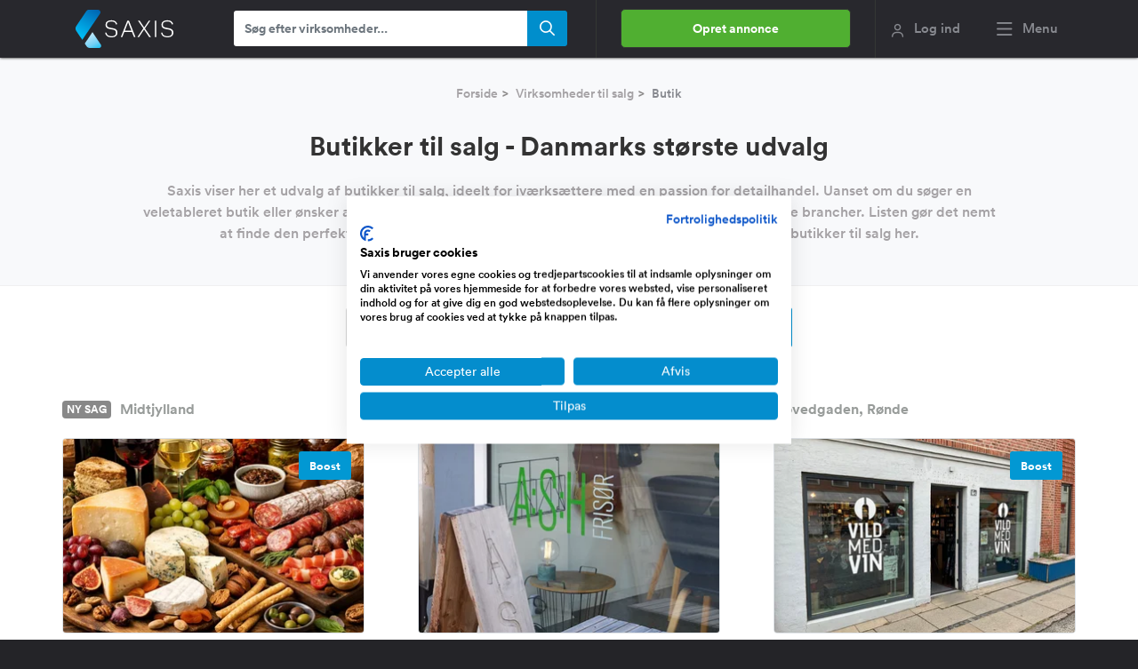

--- FILE ---
content_type: text/html; charset=utf-8
request_url: https://www.saxis.dk/saelges/virksomheder/butik
body_size: 19687
content:



<!DOCTYPE html>
<html lang="da">
<head>
    <meta charset="utf-8"/>
    <meta http-equiv="X-UA-Compatible" content="text/html; IE=edge" />
    <meta name="viewport" content="width=device-width, initial-scale=1" />
    



<link rel="preload" as="font" type="font/woff2" href="/dist/Assets/fonts/lineto-circular-bold.woff2" crossorigin="anonymous" />
<link rel="preload" as="font" type="font/woff2" href="/dist/Assets/fonts/lineto-circular-medium.woff2" crossorigin="anonymous" />
<link rel="preload" as="font" type="font/woff2" href="/dist/Assets/fonts/lineto-circular-book.woff2" crossorigin="anonymous" />

<link rel="preload" as="font" type="font/woff2" href="/dist/vendor/@fortawesome/fontawesome-pro/webfonts/fa-regular-400.woff2" crossorigin="anonymous" />
<link rel="preload" as="font" type="font/woff2" href="/dist/vendor/@fortawesome/fontawesome-pro/webfonts/fa-solid-900.woff2" crossorigin="anonymous" />
<link rel="preload" as="font" type="font/woff2" href="/dist/vendor/@fortawesome/fontawesome-pro/webfonts/fa-light-300.woff2" crossorigin="anonymous" />
<link rel="preload" as="font" type="font/woff2" href="/dist/vendor/@fortawesome/fontawesome-pro/webfonts/fa-brands-400.woff2" crossorigin="anonymous" />
<link rel="preload" as="font" type="font/woff2" href="/dist/vendor/@fortawesome/fontawesome-pro/webfonts/fa-duotone-900.woff2" crossorigin="anonymous" />

<link rel="preload" as="style" href="/dist/1a672fe9e49646bd5cc5.min.css"  />
<link rel="preload" as="style" href="/dist/88148819f80f94ad27f2.min.css"  />
    <link rel="preload" as="style" href="/dist/0a9e9b618b66e0e1891b.min.css"  />
    <link rel="preload" as="style" href="/dist/a6426415019f98f457ef.min.css"  />
<link rel="preload" as="script" href="/dist/259baa7721a7c43c7099.min.js"  />
<link rel="preload" as="script" href="/dist/cd7b5517b676fff8bea2.min.js"  />
    <link rel="preload" as="script" href="/dist/97b94416990fcd85388f.min.js"  />
<link rel="preconnect" href="https://www.googletagmanager.com" />
<link rel="preconnect" href="https://js.stripe.com" />
<link rel="preconnect" href="https://sjs.bizographics.com" />
<link rel="preconnect" href="https://www.google-analytics.com" />
<link rel="preconnect" href="https://www.googleadservices.com" />
<link rel="preconnect" href="https://connect.facebook.net" />
<link rel="preconnect" href="https://googleads.g.doubleclick.net" />
<link rel="preconnect" href="https://px.ads.linkedin.com" />
<link rel="preconnect" href="https://stats.g.doubleclick.net" />
<link rel="preconnect" href="https://trackcmp.net" />
<link rel="preconnect" href="https://www.google.com" />
<link rel="preconnect" href="https://www.linkedin.com" />
<link rel="preconnect" href="https://m.stripe.network" />
<link rel="preconnect" href="https://www.facebook.com" />
<link rel="preconnect" href="https://m.stripe.com" />

<link rel="dns-prefetch" href="https://www.googletagmanager.com" />
<link rel="dns-prefetch" href="https://js.stripe.com" />
<link rel="dns-prefetch" href="https://sjs.bizographics.com" />
<link rel="dns-prefetch" href="https://www.google-analytics.com" />
<link rel="dns-prefetch" href="https://www.googleadservices.com" />
<link rel="dns-prefetch" href="https://connect.facebook.net" />
<link rel="dns-prefetch" href="https://googleads.g.doubleclick.net" />
<link rel="dns-prefetch" href="https://px.ads.linkedin.com" />
<link rel="dns-prefetch" href="https://stats.g.doubleclick.net" />
<link rel="dns-prefetch" href="https://trackcmp.net" />
<link rel="dns-prefetch" href="https://www.google.com" />
<link rel="dns-prefetch" href="https://www.linkedin.com" />
<link rel="dns-prefetch" href="https://m.stripe.network" />
<link rel="dns-prefetch" href="https://www.facebook.com" />
<link rel="dns-prefetch" href="https://m.stripe.com" />

    <link rel="preload" as="image" href="/images/logo.svg" />
    <link rel="apple-touch-icon" sizes="180x180" href="/apple-touch-icon.png">
<link rel="icon" type="image/png" sizes="32x32" href="/favicon-32x32.png">
<link rel="icon" type="image/png" sizes="194x194" href="/favicon-194x194.png">
<link rel="icon" type="image/png" sizes="192x192" href="/android-chrome-192x192.png">
<link rel="icon" type="image/png" sizes="16x16" href="/favicon-16x16.png">
<link rel="manifest" href="/site.webmanifest">
<link rel="mask-icon" href="/safari-pinned-tab.svg" color="#008ecd">
<meta name="apple-mobile-web-app-title" content="Saxis.dk">
<meta name="application-name" content="Saxis.dk">
<meta name="msapplication-TileColor" content="#28282d">
<meta name="msapplication-TileImage" content="/mstile-144x144.png">
<meta name="theme-color" content="#28282d">

        <script>(function(w,d,s,l,i){w[l]=w[l]||[];w[l].push({'gtm.start':
new Date().getTime(),event:'gtm.js'});var f=d.getElementsByTagName(s)[0],
j=d.createElement(s),dl=l!='dataLayer'?'&l='+l:'';j.async=true;j.src=
'https://www.googletagmanager.com/gtm.js?id='+i+dl;f.parentNode.insertBefore(j,f);
})(window,document,'script','dataLayer','GTM-PCW5WK');</script>

    <title>Butikker til salg - Danmarks st&#xF8;rste udvalg</title>
    
    <meta name="description" content="Find din dr&#xF8;mme Butik! Udforsk vores udvalg af butikker til salg, perfekte for iv&#xE6;rks&#xE6;ttere. Muligheder i diverse brancher venter p&#xE5; dig!" />

        <link rel="next" href="https://www.saxis.dk/saelges/virksomheder/butik/2" />
 
    
<link href="/dist/1a672fe9e49646bd5cc5.min.css" rel="stylesheet" />
<link href="/dist/88148819f80f94ad27f2.min.css" rel="stylesheet" />
<link href="/dist/23ec193bca901ecbf02c.min.css" rel="stylesheet" />
    <link href="/dist/0a9e9b618b66e0e1891b.min.css" rel="stylesheet" />
<link href="/dist/a6426415019f98f457ef.min.css" rel="stylesheet" />

</head>
<body>
        <noscript><iframe src="https://www.googletagmanager.com/ns.html?id=GTM-PCW5WK" height="0" width="0" style="display:none;visibility:hidden"></iframe></noscript>

    <header id="topnavbar" class="fixed-top">
        

<div id="topSearch" class="topbar-saxis-search top-mobile-search" style="display:none; visibility: hidden;">
    <form id="menuSearchMobileFormId" role="search" action=".">
        <input type="search" id="TopMenuSearchMobile" maxlength="64" name="searchText" placeholder="Søg efter virksomheder ..." autocomplete="off" class="form-control form-medium searchbox" value="">
        <button class="submit" type="submit" id="TopMenuSearchMobileSubmit">
            <span class="far fa-search"></span>
        </button>
    </form>
</div>
<nav id="main-nav-saxis" class="navbar navbar-default affix-top">
    <div class="container">
        <a class="navbar-brand page-scroll" href="/"><img src="/images/logo.svg" width="110" class="main-logo-saxis" alt="Saxis"></a>
        <div class="topbar-saxis-search ">
            <form id="menuSearchFormId" role="search" action=".">
                <input type="search" id="TopMenuSearch" maxlength="64" name="searchText" placeholder="Søg efter virksomheder..." autocomplete="off" class="form-control form-medium searchbox" value="" />
                <button class="submit" type="submit" id="TopMenuSearchSubmit">
                    <span class="far fa-search"></span>
                </button>
            </form>
        </div>
        <ul class="nav navbar-nav flex-row">
                <div class="btn-top-menu">
                        <a href="/annonce/type" class="top-nav-cta btn-regular-green not-authed">Opret annonce</a>
                </div>
                <li class="min-desktop-width nav-item">
                    <a id="loginmodal" href="javascript:void(0);" data-toggle="modal" class="log-ind-saxis">
                        <span class="far fa-user"></span>
                        <div class="hidden-xs">Log ind</div>
                    </a>
                </li>
            <li class="min-desktop-width nav-item">
                <a class="menu-button menu-saxis">
                    <span class="far fa-bars usermenu-menu-saxis mr-1"></span>
                    <span class="hidden-on-small"> Menu</span>
                </a>
            </li>
        </ul>
    </div>
</nav>
<div id="ie-notify" class="banner-fill-customer-information d-none">
    <div class="container">
        Vi kan se at din nuværende browser er Internet Explorer. Saxis understøtter ikke længere denne browser da den officielt er død. <a href="https://onlime.dk/internet-explorer-er-doed/" target="_blank" rel="nofollow">Læs mere her</a>
    </div>
</div>

        
    </header>
    <nav id="menu-slide-left" class="right-menu menu-slide-left">
    <div class="container">
        <button class="menu__close-btn"><span class="fal fa-times"></span></button>
        <ul class="mega-menu-saxis row">
            <li class="col-sm-3">
                <ul>
                    <li class="megamenu-header">Køb virksomhed</li>
                    <li><a href="/koeb-en-virksomhed">Opret køberprofil</a></li>
                    <li><a href="/soegning/alle-typer">Virksomheder til salg</a></li>
                    <li><a href="/saelges/virksomheder/webshop">Webshop</a></li>
                    <li><a href="/saelges/virksomheder/website">Website</a></li>
                    <li><a href="/saelges/virksomheder/butik">Butik</a></li>
                    <li><a href="/saelges/virksomheder/produktion">Produktion</a></li>
                    <li><a href="/saelges/virksomheder/service">Service</a></li>
                    <li><a href="/saelges/virksomheder/handel">Handel</a></li>
                    <li><a href="/saelges/virksomheder/restaurant">Restaurant</a></li>
                </ul>
            </li>
            <li class="col-sm-3">
                <ul>
                    <li class="megamenu-header">Sælg virksomhed</li>
                    <li><a href="/annonce/type">Opret salgsannonce</a></li>
                    <li><a href="/annonce/opret">Sælg din virksomhed</a></li>
                    <li><a href="/virksomhedsmaegler" target="_blank">Få en virksomhedsmægler</a></li>
                    <li><a href="/priser-og-pakker">Pris for annoncering</a></li>
                    <li><a href="https://www.saxis.dk/blog/guide-saadan-saelger-du-din-virksomhed-hurtigt/" target="_blank" rel="noopener">Hvordan virker Saxis?</a></li>
                    <li><a href="/SoldAds">Solgte virksomheder</a></li>
                    <li><a href="/old/selling">Se gamle salgsannoncer</a></li>
                </ul>
            </li>
            <li class="col-sm-3">
                <ul>
                    <li class="megamenu-header">Ydelser</li>
                    <li><a href="/vaerdiansaettelse" target="_blank">Værdiansættelse</a></li>
                    <li><a href="/virksomhedsmaegler" target="_blank">Virksomhedsmægler</a></li>
                    <li><a href="/erhvervsmaegler" target="_blank">Erhvervsmægler</a></li>
                    <li><a href="/restaurantmaegler" target="_blank">Restaurantmægler</a></li>
                    <li><a href="/findpartner" target="_blank">Find partner</a></li>
                    <li><a href="/forpagtning" target="_blank">Forpagtning</a></li>
                    <li><a href="https://www.capino.dk/investorannoncer/alle-brancher" target="_blank">Find investor</a></li>
                </ul>
            </li>
            <li class="col-sm-3">
                <ul>
                    <li class="megamenu-header">Kundeservice</li>
                    <li><a target="_blank" href="https://www.saxis.dk/blog/" rel="noopener">Blog og kundecases</a></li>
                    <li><a target="_blank" href="https://www.saxis.dk/blog/saxis-faq/" rel="noopener">FAQ</a></li>
                    <li><a target="_blank" href="https://www.saxis.dk/blog/betingelser-for-brug-af-saxis/" rel="noopener">Betingelser</a></li>
                    <li><a target="_blank" href="https://www.saxis.dk/blog/om-os/" rel="noopener">Om os</a></li>
                    <li><a target="_blank" href="https://www.saxis.dk/blog/presse/" rel="noopener">Presse</a></li>
                </ul>
            </li>
        </ul>
    </div>
    <div class="container">
        <span>Saxis ApS - CVR: 33353448 - info@saxis.dk - Vestergade 29-31, 1456 København <button class="menu__close-btn megamenu-footer">Luk menu</button></span>
    </div>
</nav>

    <div id="main-content">
        
        



<div class="header-content-landing">
    <div class="breadcrumb-info">
        <ol class="breadcrumb justify-content-center">
            <li>
                <a href="/">Forside</a>
            </li>
            <li>
                <a target="_blank" href="/soegning/alle-typer">Virksomheder til salg</a>
            </li>
            <li class="active">
                Butik
            </li>
        </ol>
    </div>
    <h1 class="title-search-query">Butikker til salg - Danmarks største udvalg</h1>
    <div class="header-text-type" replace-seo-links>
        <p>Saxis viser her et udvalg af butikker til salg, ideelt for iværksættere med en passion for detailhandel. Uanset om du søger en veletableret butik eller ønsker at overtage et tomt lokale er der muligheder at finde inden for diverse brancher. Listen gør det nemt at finde den perfekte butik til dine behov og ambitioner. Udforsk salgsannoncerne med butikker til salg her.</p>
    </div>
</div>
<div class="container container-responsive-listings">
    <div class="row pb-4 pb-lg-5 pt-4 justify-content-center">
        <a class="search-engine-btn" href="/soegning/butik"><i class="fal fa-sliders-h mr-3"></i> Avanceret søgning</a>
            
<div class="Shared_SearchAgentButton">
    <div class="wrapper-sogeagent">
        <button id="SearchAgentBtn" type="button" class="btn btn-lg sogeagent-btn sogeagent-dropdown">
                <i class="fal fa-bell"></i> OPRET S&#xD8;GEAGENT        </button>
    </div>
</div>

    </div>
    <div class="listings-wrap justify-content-between row">
                

<div class="listing-company" id="39051" data-id="39051">
    <a href="/saelges/virksomhed/butik-til-salg/39051" target="_blank">
        <div class="position-relative">
                <div class="new-listing">Ny sag</div>
            <div class="text-box">
                <span class="address">
                    Midtjylland
                </span>
            </div>
        </div>

        <div class="image-container spinner-container">
                <div class="top-content-box d-flex">
                        <div class="boost text-tooltip" data-tt-text="Sælger har valgt at købe ekstra annoncering"><strong>Boost</strong></div>
                </div>

                <picture>
                    <source media="(max-width: 420px)" data-srcset="https://saxis.dk/cdn-cgi/image/width=278,height=180,fit=cover,format=auto//uploads/60d0cc64-e171-4143-bbdf-681b76cbf5cb.jpg" />
                    <source media="(max-width: 700px)" data-srcset="https://saxis.dk/cdn-cgi/image/width=280,height=180,fit=cover,format=auto//uploads/60d0cc64-e171-4143-bbdf-681b76cbf5cb.jpg" />
                    <source media="(max-width: 768px)" data-srcset="https://saxis.dk/cdn-cgi/image/width=310,height=180,fit=cover,format=auto//uploads/60d0cc64-e171-4143-bbdf-681b76cbf5cb.jpg" />
                    <source media="(max-width: 1024px)" data-srcset="https://saxis.dk/cdn-cgi/image/width=280,height=160,fit=cover,format=auto//uploads/60d0cc64-e171-4143-bbdf-681b76cbf5cb.jpg" />
                    <img class="rounded border lazyload" alt="Unik delikatessebutik med st&#xE6;rkt brand, egne produkter og foodtrailer" data-src="https://saxis.dk/cdn-cgi/image/width=340,height=219,fit=cover,format=auto//uploads/60d0cc64-e171-4143-bbdf-681b76cbf5cb.jpg" />
                </picture>
                <i class="fal fa-spinner fa-spin"></i>
        </div>
        <div class="bottom-box">
            <h3>Unik delikatessebutik med st&#xE6;rkt brand, egne produkter og fo...</h3>
            <div class="economics">
                <div class="turnover d-flex justify-content-between mb-1">
                    <div class="grey-eco">Omsætning</div>
                    <div class="numbers">
                        1 - 5 million DKK
                    </div>
                </div>
                <div class="profits d-flex justify-content-between mb-1">
                    <div class="grey-eco">Overskud før skat</div>
                    <div class="numbers">
                        360.000 DKK
                    </div>
                </div>
                <div class="price d-flex justify-content-between">
                    <div class="grey-eco">Udbudspris</div>
                    <div class="numbers">
                        1,3 mio
                    </div>
                </div>
            </div>
            <div class="text-excerpt">
                <p>En specialbutik med fokus p&#xE5; h&#xE5;ndplukkede oste, p&#xF8;lser, vine...
                    <span class="blue-text">Læs mere</span>
                </p>
            </div>
        </div>
    </a>
</div>

                

<div class="listing-company" id="39583" data-id="39583">
    <a href="/saelges/virksomhed/butik-til-salg/39583" target="_blank">
        <div class="position-relative">
            <div class="text-box">
                <span class="address">
                    Frederiks All&#xE9;, Aarhus C
                </span>
            </div>
        </div>

        <div class="image-container spinner-container">

                <picture>
                    <source media="(max-width: 420px)" data-srcset="https://saxis.dk/cdn-cgi/image/width=278,height=180,fit=cover,format=auto//uploads/a1d08d33-c358-458b-b30a-c115913776e0.png" />
                    <source media="(max-width: 700px)" data-srcset="https://saxis.dk/cdn-cgi/image/width=280,height=180,fit=cover,format=auto//uploads/a1d08d33-c358-458b-b30a-c115913776e0.png" />
                    <source media="(max-width: 768px)" data-srcset="https://saxis.dk/cdn-cgi/image/width=310,height=180,fit=cover,format=auto//uploads/a1d08d33-c358-458b-b30a-c115913776e0.png" />
                    <source media="(max-width: 1024px)" data-srcset="https://saxis.dk/cdn-cgi/image/width=280,height=160,fit=cover,format=auto//uploads/a1d08d33-c358-458b-b30a-c115913776e0.png" />
                    <img class="rounded border lazyload" alt="Popul&#xE6;r fris&#xF8;rsalon med stort kundekartotek p&#xE5; Frederiksbjerg, Aarhus." data-src="https://saxis.dk/cdn-cgi/image/width=340,height=219,fit=cover,format=auto//uploads/a1d08d33-c358-458b-b30a-c115913776e0.png" />
                </picture>
                <i class="fal fa-spinner fa-spin"></i>
        </div>
        <div class="bottom-box">
            <h3>Popul&#xE6;r fris&#xF8;rsalon med stort kundekartotek p&#xE5; Frederiksbjer...</h3>
            <div class="economics">
                <div class="turnover d-flex justify-content-between mb-1">
                    <div class="grey-eco">Omsætning</div>
                    <div class="numbers">
                        1 - 5 million DKK
                    </div>
                </div>
                <div class="profits d-flex justify-content-between mb-1">
                    <div class="grey-eco">Overskud før skat</div>
                    <div class="numbers">
                        Ikke oplyst
                    </div>
                </div>
                <div class="price d-flex justify-content-between">
                    <div class="grey-eco">Udbudspris</div>
                    <div class="numbers">
                        250.000 DKK
                    </div>
                </div>
            </div>
            <div class="text-excerpt">
                <p>Med Ambition, Service og H&#xE5;ndv&#xE6;rk driver jeg p&#xE5; 10. &#xE5;r denne...
                    <span class="blue-text">Læs mere</span>
                </p>
            </div>
        </div>
    </a>
</div>

                

<div class="listing-company" id="39352" data-id="39352">
    <a href="/saelges/virksomhed/butik-til-salg/39352" target="_blank">
        <div class="position-relative">
            <div class="text-box">
                <span class="address">
                    Hovedgaden, R&#xF8;nde
                </span>
            </div>
        </div>

        <div class="image-container spinner-container">
                <div class="top-content-box d-flex">
                        <div class="boost text-tooltip" data-tt-text="Sælger har valgt at købe ekstra annoncering"><strong>Boost</strong></div>
                </div>

                <picture>
                    <source media="(max-width: 420px)" data-srcset="https://saxis.dk/cdn-cgi/image/width=278,height=180,fit=cover,format=auto//uploads/5b91236d-e219-41a0-8359-2608f3d7aba6.jpeg" />
                    <source media="(max-width: 700px)" data-srcset="https://saxis.dk/cdn-cgi/image/width=280,height=180,fit=cover,format=auto//uploads/5b91236d-e219-41a0-8359-2608f3d7aba6.jpeg" />
                    <source media="(max-width: 768px)" data-srcset="https://saxis.dk/cdn-cgi/image/width=310,height=180,fit=cover,format=auto//uploads/5b91236d-e219-41a0-8359-2608f3d7aba6.jpeg" />
                    <source media="(max-width: 1024px)" data-srcset="https://saxis.dk/cdn-cgi/image/width=280,height=160,fit=cover,format=auto//uploads/5b91236d-e219-41a0-8359-2608f3d7aba6.jpeg" />
                    <img class="rounded border lazyload" alt="R&#xF8;nde Vild med vin butik s&#xE6;lges" data-src="https://saxis.dk/cdn-cgi/image/width=340,height=219,fit=cover,format=auto//uploads/5b91236d-e219-41a0-8359-2608f3d7aba6.jpeg" />
                </picture>
                <i class="fal fa-spinner fa-spin"></i>
        </div>
        <div class="bottom-box">
            <h3>R&#xF8;nde Vild med vin butik s&#xE6;lges</h3>
            <div class="economics">
                <div class="turnover d-flex justify-content-between mb-1">
                    <div class="grey-eco">Omsætning</div>
                    <div class="numbers">
                        1 - 5 million DKK
                    </div>
                </div>
                <div class="profits d-flex justify-content-between mb-1">
                    <div class="grey-eco">Overskud før skat</div>
                    <div class="numbers">
                        -331.772 DKK
                    </div>
                </div>
                <div class="price d-flex justify-content-between">
                    <div class="grey-eco">Udbudspris</div>
                    <div class="numbers">
                        400.000 DKK
                    </div>
                </div>
            </div>
            <div class="text-excerpt">
                <p>Bliv selvst&#xE6;ndig vinhandler i veletableret Vild med Vin buti...
                    <span class="blue-text">Læs mere</span>
                </p>
            </div>
        </div>
    </a>
</div>

                

<div class="listing-company" id="39207" data-id="39207">
    <a href="/saelges/virksomhed/butik-til-salg/39207" target="_blank">
        <div class="position-relative">
            <div class="text-box">
                <span class="address">
                    Stork&#xF8;benhavn
                </span>
            </div>
        </div>

        <div class="image-container spinner-container">
                <div class="top-content-box d-flex">
                        <div class="boost text-tooltip" data-tt-text="Sælger har valgt at købe ekstra annoncering"><strong>Premium</strong></div>
                </div>

                <picture>
                    <source media="(max-width: 420px)" data-srcset="https://saxis.dk/cdn-cgi/image/width=278,height=180,fit=cover,format=auto//uploads/cd377cf7-6e4e-4f76-80d9-0c2fbe017ac1.PNG" />
                    <source media="(max-width: 700px)" data-srcset="https://saxis.dk/cdn-cgi/image/width=280,height=180,fit=cover,format=auto//uploads/cd377cf7-6e4e-4f76-80d9-0c2fbe017ac1.PNG" />
                    <source media="(max-width: 768px)" data-srcset="https://saxis.dk/cdn-cgi/image/width=310,height=180,fit=cover,format=auto//uploads/cd377cf7-6e4e-4f76-80d9-0c2fbe017ac1.PNG" />
                    <source media="(max-width: 1024px)" data-srcset="https://saxis.dk/cdn-cgi/image/width=280,height=160,fit=cover,format=auto//uploads/cd377cf7-6e4e-4f76-80d9-0c2fbe017ac1.PNG" />
                    <img class="rounded border lazyload" alt="Virksomhedsoverdragelse med mulighed for hurtigt afkast" data-src="https://saxis.dk/cdn-cgi/image/width=340,height=219,fit=cover,format=auto//uploads/cd377cf7-6e4e-4f76-80d9-0c2fbe017ac1.PNG" />
                </picture>
                <i class="fal fa-spinner fa-spin"></i>
        </div>
        <div class="bottom-box">
            <h3>Virksomhedsoverdragelse med mulighed for hurtigt afkast</h3>
            <div class="economics">
                <div class="turnover d-flex justify-content-between mb-1">
                    <div class="grey-eco">Omsætning</div>
                    <div class="numbers">
                        1/2 - 1 million DKK
                    </div>
                </div>
                <div class="profits d-flex justify-content-between mb-1">
                    <div class="grey-eco">Overskud før skat</div>
                    <div class="numbers">
                        -112.183 DKK
                    </div>
                </div>
                <div class="price d-flex justify-content-between">
                    <div class="grey-eco">Udbudspris</div>
                    <div class="numbers">
                        50.000 DKK
                    </div>
                </div>
            </div>
            <div class="text-excerpt">
                <p>Erhvervslejem&#xE5;l / tidligere m&#xF8;ntvaskeri &#x2013; Amager&#xD;&#xA;Tidligere ...
                    <span class="blue-text">Læs mere</span>
                </p>
            </div>
        </div>
    </a>
</div>

                

<div class="listing-company" id="39563" data-id="39563">
    <a href="/saelges/virksomhed/butik-til-salg/39563" target="_blank">
        <div class="position-relative">
            <div class="text-box">
                <span class="address">
                    Midtjylland
                </span>
            </div>
        </div>

        <div class="image-container spinner-container">
                <div class="seeking-status">
                        <div class="franchise tab-seeker text-tooltip" data-tt-text=""><strong>Franchise</strong></div>
                </div>

                <picture>
                    <source media="(max-width: 420px)" data-srcset="https://saxis.dk/cdn-cgi/image/width=278,height=180,fit=cover,format=auto//uploads/a1955a13-4c2d-4008-9278-d15aa4d82002.jpg" />
                    <source media="(max-width: 700px)" data-srcset="https://saxis.dk/cdn-cgi/image/width=280,height=180,fit=cover,format=auto//uploads/a1955a13-4c2d-4008-9278-d15aa4d82002.jpg" />
                    <source media="(max-width: 768px)" data-srcset="https://saxis.dk/cdn-cgi/image/width=310,height=180,fit=cover,format=auto//uploads/a1955a13-4c2d-4008-9278-d15aa4d82002.jpg" />
                    <source media="(max-width: 1024px)" data-srcset="https://saxis.dk/cdn-cgi/image/width=280,height=160,fit=cover,format=auto//uploads/a1955a13-4c2d-4008-9278-d15aa4d82002.jpg" />
                    <img class="rounded border lazyload" alt="Franchisetager til Scanningsklinikken i Horsens" data-src="https://saxis.dk/cdn-cgi/image/width=340,height=219,fit=cover,format=auto//uploads/a1955a13-4c2d-4008-9278-d15aa4d82002.jpg" />
                </picture>
                <i class="fal fa-spinner fa-spin"></i>
        </div>
        <div class="bottom-box">
            <h3>Franchisetager til Scanningsklinikken i Horsens</h3>
            <div class="economics">
                <div class="turnover d-flex justify-content-between mb-1">
                    <div class="grey-eco">Omsætning</div>
                    <div class="numbers">
                        1 - 5 million DKK
                    </div>
                </div>
                <div class="profits d-flex justify-content-between mb-1">
                    <div class="grey-eco">Overskud før skat</div>
                    <div class="numbers">
                        Ikke oplyst
                    </div>
                </div>
                <div class="price d-flex justify-content-between">
                    <div class="grey-eco">Udbudspris</div>
                    <div class="numbers">
                        50.000 DKK
                    </div>
                </div>
            </div>
            <div class="text-excerpt">
                <p>Er du jordemoder eller sygeplejerske og br&#xE6;nder for obstetri...
                    <span class="blue-text">Læs mere</span>
                </p>
            </div>
        </div>
    </a>
</div>

                

<div class="listing-company" id="39523" data-id="39523">
    <a href="/saelges/virksomhed/butik-til-salg/39523" target="_blank">
        <div class="position-relative">
            <div class="text-box">
                <span class="address">
                    &#xC5;boulevarden, Aarhus C
                </span>
            </div>
        </div>

        <div class="image-container spinner-container">

                <picture>
                    <source media="(max-width: 420px)" data-srcset="https://saxis.dk/cdn-cgi/image/width=278,height=180,fit=cover,format=auto//uploads/c8f12829-79ef-4ff2-8c07-99c2d97b2b87.jpg" />
                    <source media="(max-width: 700px)" data-srcset="https://saxis.dk/cdn-cgi/image/width=280,height=180,fit=cover,format=auto//uploads/c8f12829-79ef-4ff2-8c07-99c2d97b2b87.jpg" />
                    <source media="(max-width: 768px)" data-srcset="https://saxis.dk/cdn-cgi/image/width=310,height=180,fit=cover,format=auto//uploads/c8f12829-79ef-4ff2-8c07-99c2d97b2b87.jpg" />
                    <source media="(max-width: 1024px)" data-srcset="https://saxis.dk/cdn-cgi/image/width=280,height=160,fit=cover,format=auto//uploads/c8f12829-79ef-4ff2-8c07-99c2d97b2b87.jpg" />
                    <img class="rounded border lazyload" alt="Bageri beliggende ved &#xC5;rhus med 2 salgssteder" data-src="https://saxis.dk/cdn-cgi/image/width=340,height=219,fit=cover,format=auto//uploads/c8f12829-79ef-4ff2-8c07-99c2d97b2b87.jpg" />
                </picture>
                <i class="fal fa-spinner fa-spin"></i>
        </div>
        <div class="bottom-box">
            <h3>Bageri beliggende ved &#xC5;rhus med 2 salgssteder</h3>
            <div class="economics">
                <div class="turnover d-flex justify-content-between mb-1">
                    <div class="grey-eco">Omsætning</div>
                    <div class="numbers">
                        5 - 10 million DKK
                    </div>
                </div>
                <div class="profits d-flex justify-content-between mb-1">
                    <div class="grey-eco">Overskud før skat</div>
                    <div class="numbers">
                        160.000 DKK
                    </div>
                </div>
                <div class="price d-flex justify-content-between">
                    <div class="grey-eco">Udbudspris</div>
                    <div class="numbers">
                        900.000 DKK
                    </div>
                </div>
            </div>
            <div class="text-excerpt">
                <p>Bageri med mange &#xE5;rs ry for at v&#xE6;re sikker indenfor kvalitet...
                    <span class="blue-text">Læs mere</span>
                </p>
            </div>
        </div>
    </a>
</div>

                

<div class="listing-company" id="39305" data-id="39305">
    <a href="/saelges/virksomhed/butik-til-salg/39305" target="_blank">
        <div class="position-relative">
            <div class="text-box">
                <span class="address">
                    Fyn, Syd- og S&#xF8;nderjylland
                </span>
            </div>
        </div>

        <div class="image-container spinner-container">
                <div class="top-content-box d-flex">
                        <div class="boost text-tooltip" data-tt-text="Sælger har valgt at købe ekstra annoncering"><strong>Boost</strong></div>
                </div>

                <picture>
                    <source media="(max-width: 420px)" data-srcset="https://saxis.dk/cdn-cgi/image/width=278,height=180,fit=cover,format=auto//uploads/a7739108-1a77-4ee6-b85f-dda5e3b66325.jpg" />
                    <source media="(max-width: 700px)" data-srcset="https://saxis.dk/cdn-cgi/image/width=280,height=180,fit=cover,format=auto//uploads/a7739108-1a77-4ee6-b85f-dda5e3b66325.jpg" />
                    <source media="(max-width: 768px)" data-srcset="https://saxis.dk/cdn-cgi/image/width=310,height=180,fit=cover,format=auto//uploads/a7739108-1a77-4ee6-b85f-dda5e3b66325.jpg" />
                    <source media="(max-width: 1024px)" data-srcset="https://saxis.dk/cdn-cgi/image/width=280,height=160,fit=cover,format=auto//uploads/a7739108-1a77-4ee6-b85f-dda5e3b66325.jpg" />
                    <img class="rounded border lazyload" alt="Registreret Varem&#xE6;rke og Webshop s&#xE6;lges " data-src="https://saxis.dk/cdn-cgi/image/width=340,height=219,fit=cover,format=auto//uploads/a7739108-1a77-4ee6-b85f-dda5e3b66325.jpg" />
                </picture>
                <i class="fal fa-spinner fa-spin"></i>
        </div>
        <div class="bottom-box">
            <h3>Registreret Varem&#xE6;rke og Webshop s&#xE6;lges </h3>
            <div class="economics">
                <div class="turnover d-flex justify-content-between mb-1">
                    <div class="grey-eco">Omsætning</div>
                    <div class="numbers">
                        1 - 5 million DKK
                    </div>
                </div>
                <div class="profits d-flex justify-content-between mb-1">
                    <div class="grey-eco">Overskud før skat</div>
                    <div class="numbers">
                        22.100 DKK
                    </div>
                </div>
                <div class="price d-flex justify-content-between">
                    <div class="grey-eco">Udbudspris</div>
                    <div class="numbers">
                        450.000 DKK
                    </div>
                </div>
            </div>
            <div class="text-excerpt">
                <p>Bison L&#xE6;dervarer er en 63 &#xE5;r gammel butik i Fredericia, som ...
                    <span class="blue-text">Læs mere</span>
                </p>
            </div>
        </div>
    </a>
</div>

                

<div class="listing-company" id="39450" data-id="39450">
    <a href="/saelges/virksomhed/butik-til-salg/39450" target="_blank">
        <div class="position-relative">
            <div class="text-box">
                <span class="address">
                    Nordjylland
                </span>
            </div>
        </div>

        <div class="image-container spinner-container">
                <div class="seeking-status">
                        <div class="franchise tab-seeker text-tooltip" data-tt-text=""><strong>Franchise</strong></div>
                </div>
                <div class="top-content-box d-flex">
                        <div class="boost text-tooltip" data-tt-text="Sælger har valgt at købe ekstra annoncering"><strong>Boost</strong></div>
                </div>

                <picture>
                    <source media="(max-width: 420px)" data-srcset="https://saxis.dk/cdn-cgi/image/width=278,height=180,fit=cover,format=auto//uploads/9750789c-69a9-4886-bb1b-6808a8f3a6a3.jpg" />
                    <source media="(max-width: 700px)" data-srcset="https://saxis.dk/cdn-cgi/image/width=280,height=180,fit=cover,format=auto//uploads/9750789c-69a9-4886-bb1b-6808a8f3a6a3.jpg" />
                    <source media="(max-width: 768px)" data-srcset="https://saxis.dk/cdn-cgi/image/width=310,height=180,fit=cover,format=auto//uploads/9750789c-69a9-4886-bb1b-6808a8f3a6a3.jpg" />
                    <source media="(max-width: 1024px)" data-srcset="https://saxis.dk/cdn-cgi/image/width=280,height=160,fit=cover,format=auto//uploads/9750789c-69a9-4886-bb1b-6808a8f3a6a3.jpg" />
                    <img class="rounded border lazyload" alt="Fotostudie i Aalborg Storcenter " data-src="https://saxis.dk/cdn-cgi/image/width=340,height=219,fit=cover,format=auto//uploads/9750789c-69a9-4886-bb1b-6808a8f3a6a3.jpg" />
                </picture>
                <i class="fal fa-spinner fa-spin"></i>
        </div>
        <div class="bottom-box">
            <h3>Fotostudie i Aalborg Storcenter </h3>
            <div class="economics">
                <div class="turnover d-flex justify-content-between mb-1">
                    <div class="grey-eco">Omsætning</div>
                    <div class="numbers">
                        1 - 5 million DKK
                    </div>
                </div>
                <div class="profits d-flex justify-content-between mb-1">
                    <div class="grey-eco">Overskud før skat</div>
                    <div class="numbers">
                        105.707 DKK
                    </div>
                </div>
                <div class="price d-flex justify-content-between">
                    <div class="grey-eco">Udbudspris</div>
                    <div class="numbers">
                        300.000 DKK
                    </div>
                </div>
            </div>
            <div class="text-excerpt">
                <p>Grib chancen for at skabe dit dr&#xF8;mmefotojob. Nyd fordelen ve...
                    <span class="blue-text">Læs mere</span>
                </p>
            </div>
        </div>
    </a>
</div>

                

<div class="listing-company" id="39451" data-id="39451">
    <a href="/saelges/virksomhed/butik-til-salg/39451" target="_blank">
        <div class="position-relative">
            <div class="text-box">
                <span class="address">
                    Stork&#xF8;benhavn
                </span>
            </div>
        </div>

        <div class="image-container spinner-container">
                <div class="top-content-box d-flex">
                        <div class="boost text-tooltip" data-tt-text="Sælger har valgt at købe ekstra annoncering"><strong>Premium</strong></div>
                </div>

                <picture>
                    <source media="(max-width: 420px)" data-srcset="https://saxis.dk/cdn-cgi/image/width=278,height=180,fit=cover,format=auto//uploads/7e1ba397-23ea-4a6f-b261-9a4f37055248.jpeg" />
                    <source media="(max-width: 700px)" data-srcset="https://saxis.dk/cdn-cgi/image/width=280,height=180,fit=cover,format=auto//uploads/7e1ba397-23ea-4a6f-b261-9a4f37055248.jpeg" />
                    <source media="(max-width: 768px)" data-srcset="https://saxis.dk/cdn-cgi/image/width=310,height=180,fit=cover,format=auto//uploads/7e1ba397-23ea-4a6f-b261-9a4f37055248.jpeg" />
                    <source media="(max-width: 1024px)" data-srcset="https://saxis.dk/cdn-cgi/image/width=280,height=160,fit=cover,format=auto//uploads/7e1ba397-23ea-4a6f-b261-9a4f37055248.jpeg" />
                    <img class="rounded border lazyload" alt="Elcykler, el l&#xF8;behjul og elcrossere med webshop og butik" data-src="https://saxis.dk/cdn-cgi/image/width=340,height=219,fit=cover,format=auto//uploads/7e1ba397-23ea-4a6f-b261-9a4f37055248.jpeg" />
                </picture>
                <i class="fal fa-spinner fa-spin"></i>
        </div>
        <div class="bottom-box">
            <h3>Elcykler, el l&#xF8;behjul og elcrossere med webshop og butik</h3>
            <div class="economics">
                <div class="turnover d-flex justify-content-between mb-1">
                    <div class="grey-eco">Omsætning</div>
                    <div class="numbers">
                        10 - 50 million DKK
                    </div>
                </div>
                <div class="profits d-flex justify-content-between mb-1">
                    <div class="grey-eco">Overskud før skat</div>
                    <div class="numbers">
                        3.520.000 DKK
                    </div>
                </div>
                <div class="price d-flex justify-content-between">
                    <div class="grey-eco">Udbudspris</div>
                    <div class="numbers">
                        4,5 mio
                    </div>
                </div>
            </div>
            <div class="text-excerpt">
                <p>Elektronikhjulet ApS er en etableret og profitabel e-handels...
                    <span class="blue-text">Læs mere</span>
                </p>
            </div>
        </div>
    </a>
</div>

                

<div class="listing-company" id="39442" data-id="39442">
    <a href="/saelges/virksomhed/butik-til-salg/39442" target="_blank">
        <div class="position-relative">
            <div class="text-box">
                <span class="address">
                    Stork&#xF8;benhavn
                </span>
            </div>
        </div>

        <div class="image-container spinner-container">
                <div class="top-content-box d-flex">
                        <div class="boost text-tooltip" data-tt-text="Sælger har valgt at købe ekstra annoncering"><strong>Boost</strong></div>
                </div>

                <picture>
                    <source media="(max-width: 420px)" data-srcset="https://saxis.dk/cdn-cgi/image/width=278,height=180,fit=cover,format=auto//uploads/9134a3ad-5e2b-4e66-94cf-914da4b8e9e2.jpg" />
                    <source media="(max-width: 700px)" data-srcset="https://saxis.dk/cdn-cgi/image/width=280,height=180,fit=cover,format=auto//uploads/9134a3ad-5e2b-4e66-94cf-914da4b8e9e2.jpg" />
                    <source media="(max-width: 768px)" data-srcset="https://saxis.dk/cdn-cgi/image/width=310,height=180,fit=cover,format=auto//uploads/9134a3ad-5e2b-4e66-94cf-914da4b8e9e2.jpg" />
                    <source media="(max-width: 1024px)" data-srcset="https://saxis.dk/cdn-cgi/image/width=280,height=160,fit=cover,format=auto//uploads/9134a3ad-5e2b-4e66-94cf-914da4b8e9e2.jpg" />
                    <img class="rounded border lazyload" alt="Fotostudie i Ballerup Centret" data-src="https://saxis.dk/cdn-cgi/image/width=340,height=219,fit=cover,format=auto//uploads/9134a3ad-5e2b-4e66-94cf-914da4b8e9e2.jpg" />
                </picture>
                <i class="fal fa-spinner fa-spin"></i>
        </div>
        <div class="bottom-box">
            <h3>Fotostudie i Ballerup Centret</h3>
            <div class="economics">
                <div class="turnover d-flex justify-content-between mb-1">
                    <div class="grey-eco">Omsætning</div>
                    <div class="numbers">
                        1 - 5 million DKK
                    </div>
                </div>
                <div class="profits d-flex justify-content-between mb-1">
                    <div class="grey-eco">Overskud før skat</div>
                    <div class="numbers">
                        Ikke oplyst
                    </div>
                </div>
                <div class="price d-flex justify-content-between">
                    <div class="grey-eco">Udbudspris</div>
                    <div class="numbers">
                        250.000 DKK
                    </div>
                </div>
            </div>
            <div class="text-excerpt">
                <p>Unik mulighed for at overtage et veldrevet fotostudie med st...
                    <span class="blue-text">Læs mere</span>
                </p>
            </div>
        </div>
    </a>
</div>

                

<div class="listing-company" id="39319" data-id="39319">
    <a href="/saelges/virksomhed/butik-til-salg/39319" target="_blank">
        <div class="position-relative">
            <div class="text-box">
                <span class="address">
                    Midtjylland
                </span>
            </div>
        </div>

        <div class="image-container spinner-container">
                <div class="top-content-box d-flex">
                        <div class="boost text-tooltip" data-tt-text="Sælger har valgt at købe ekstra annoncering"><strong>Premium</strong></div>
                </div>

                <picture>
                    <source media="(max-width: 420px)" data-srcset="https://saxis.dk/cdn-cgi/image/width=278,height=180,fit=cover,format=auto//uploads/a091395a-69e5-4b3c-ae06-a687b089e92d.jpg" />
                    <source media="(max-width: 700px)" data-srcset="https://saxis.dk/cdn-cgi/image/width=280,height=180,fit=cover,format=auto//uploads/a091395a-69e5-4b3c-ae06-a687b089e92d.jpg" />
                    <source media="(max-width: 768px)" data-srcset="https://saxis.dk/cdn-cgi/image/width=310,height=180,fit=cover,format=auto//uploads/a091395a-69e5-4b3c-ae06-a687b089e92d.jpg" />
                    <source media="(max-width: 1024px)" data-srcset="https://saxis.dk/cdn-cgi/image/width=280,height=160,fit=cover,format=auto//uploads/a091395a-69e5-4b3c-ae06-a687b089e92d.jpg" />
                    <img class="rounded border lazyload" alt="2 topmoderne salgsvogne med masser af udstyr og en Golf-van udstyret med &#xF8;l- og kaffemaskine" data-src="https://saxis.dk/cdn-cgi/image/width=340,height=219,fit=cover,format=auto//uploads/a091395a-69e5-4b3c-ae06-a687b089e92d.jpg" />
                </picture>
                <i class="fal fa-spinner fa-spin"></i>
        </div>
        <div class="bottom-box">
            <h3>2 topmoderne salgsvogne med masser af udstyr og en Golf-van ...</h3>
            <div class="economics">
                <div class="turnover d-flex justify-content-between mb-1">
                    <div class="grey-eco">Omsætning</div>
                    <div class="numbers">
                        1 - 5 million DKK
                    </div>
                </div>
                <div class="profits d-flex justify-content-between mb-1">
                    <div class="grey-eco">Overskud før skat</div>
                    <div class="numbers">
                        Ikke oplyst
                    </div>
                </div>
                <div class="price d-flex justify-content-between">
                    <div class="grey-eco">Udbudspris</div>
                    <div class="numbers">
                        360.000 DKK
                    </div>
                </div>
            </div>
            <div class="text-excerpt">
                <p>To moderne og flot folierede salgsvogne der er fuldt udstyre...
                    <span class="blue-text">Læs mere</span>
                </p>
            </div>
        </div>
    </a>
</div>

                

<div class="listing-company" id="39272" data-id="39272">
    <a href="/saelges/virksomhed/butik-til-salg/39272" target="_blank">
        <div class="position-relative">
            <div class="text-box">
                <span class="address">
                    Sj&#xE6;lland
                </span>
            </div>
        </div>

        <div class="image-container spinner-container">
                <div class="top-content-box d-flex">
                        <div class="boost text-tooltip" data-tt-text="Sælger har valgt at købe ekstra annoncering"><strong>Premium</strong></div>
                </div>

                <picture>
                    <source media="(max-width: 420px)" data-srcset="https://saxis.dk/cdn-cgi/image/width=278,height=180,fit=cover,format=auto//uploads/3d6693db-56c0-4ea9-a87e-c8b9e89427a1.jpg" />
                    <source media="(max-width: 700px)" data-srcset="https://saxis.dk/cdn-cgi/image/width=280,height=180,fit=cover,format=auto//uploads/3d6693db-56c0-4ea9-a87e-c8b9e89427a1.jpg" />
                    <source media="(max-width: 768px)" data-srcset="https://saxis.dk/cdn-cgi/image/width=310,height=180,fit=cover,format=auto//uploads/3d6693db-56c0-4ea9-a87e-c8b9e89427a1.jpg" />
                    <source media="(max-width: 1024px)" data-srcset="https://saxis.dk/cdn-cgi/image/width=280,height=160,fit=cover,format=auto//uploads/3d6693db-56c0-4ea9-a87e-c8b9e89427a1.jpg" />
                    <img class="rounded border lazyload" alt="Sk&#xF8;nhedsklinikken REVITA i Greve s&#xF8;ger Forretningspartner" data-src="https://saxis.dk/cdn-cgi/image/width=340,height=219,fit=cover,format=auto//uploads/3d6693db-56c0-4ea9-a87e-c8b9e89427a1.jpg" />
                </picture>
                <i class="fal fa-spinner fa-spin"></i>
        </div>
        <div class="bottom-box">
            <h3>Sk&#xF8;nhedsklinikken REVITA i Greve s&#xF8;ger Forretningspartner</h3>
            <div class="economics">
                <div class="turnover d-flex justify-content-between mb-1">
                    <div class="grey-eco">Omsætning</div>
                    <div class="numbers">
                        1/2 - 1 million DKK
                    </div>
                </div>
                <div class="profits d-flex justify-content-between mb-1">
                    <div class="grey-eco">Overskud før skat</div>
                    <div class="numbers">
                        260.000 DKK
                    </div>
                </div>
                <div class="price d-flex justify-content-between">
                    <div class="grey-eco">Udbudspris</div>
                    <div class="numbers">
                        50.000 DKK
                    </div>
                </div>
            </div>
            <div class="text-excerpt">
                <p>FACTS OM SK&#xD8;NHEDSKLINIKKEN REVITA:&#xD;&#xA;&#xD;&#xA;GENERALT OM REVITA&#xD;&#xA;RE...
                    <span class="blue-text">Læs mere</span>
                </p>
            </div>
        </div>
    </a>
</div>

                

<div class="listing-company" id="38807" data-id="38807">
    <a href="/saelges/virksomhed/butik-til-salg/38807" target="_blank">
        <div class="position-relative">
            <div class="text-box">
                <span class="address">
                    Sj&#xE6;lland
                </span>
            </div>
        </div>

        <div class="image-container spinner-container">

                <picture>
                    <source media="(max-width: 420px)" data-srcset="https://saxis.dk/cdn-cgi/image/width=278,height=180,fit=cover,format=auto//uploads/400ed8be-ebd1-41ff-9595-d662188863ae.jpeg" />
                    <source media="(max-width: 700px)" data-srcset="https://saxis.dk/cdn-cgi/image/width=280,height=180,fit=cover,format=auto//uploads/400ed8be-ebd1-41ff-9595-d662188863ae.jpeg" />
                    <source media="(max-width: 768px)" data-srcset="https://saxis.dk/cdn-cgi/image/width=310,height=180,fit=cover,format=auto//uploads/400ed8be-ebd1-41ff-9595-d662188863ae.jpeg" />
                    <source media="(max-width: 1024px)" data-srcset="https://saxis.dk/cdn-cgi/image/width=280,height=160,fit=cover,format=auto//uploads/400ed8be-ebd1-41ff-9595-d662188863ae.jpeg" />
                    <img class="rounded border lazyload" alt="Klinik med god beliggenhed " data-src="https://saxis.dk/cdn-cgi/image/width=340,height=219,fit=cover,format=auto//uploads/400ed8be-ebd1-41ff-9595-d662188863ae.jpeg" />
                </picture>
                <i class="fal fa-spinner fa-spin"></i>
        </div>
        <div class="bottom-box">
            <h3>Klinik med god beliggenhed </h3>
            <div class="economics">
                <div class="turnover d-flex justify-content-between mb-1">
                    <div class="grey-eco">Omsætning</div>
                    <div class="numbers">
                        1 - 5 million DKK
                    </div>
                </div>
                <div class="profits d-flex justify-content-between mb-1">
                    <div class="grey-eco">Overskud før skat</div>
                    <div class="numbers">
                        Ikke oplyst
                    </div>
                </div>
                <div class="price d-flex justify-content-between">
                    <div class="grey-eco">Udbudspris</div>
                    <div class="numbers">
                        150.000 DKK
                    </div>
                </div>
            </div>
            <div class="text-excerpt">
                <p>G&#xE5;r du med dr&#xF8;mmen om din egen sk&#xF8;nhedsklinik i K&#xF8;benhavn p&#xE5;...
                    <span class="blue-text">Læs mere</span>
                </p>
            </div>
        </div>
    </a>
</div>

                

<div class="listing-company" id="38780" data-id="38780">
    <a href="/saelges/virksomhed/butik-til-salg/38780" target="_blank">
        <div class="position-relative">
            <div class="text-box">
                <span class="address">
                    Stork&#xF8;benhavn
                </span>
            </div>
        </div>

        <div class="image-container spinner-container">
                <div class="top-content-box d-flex">
                        <div class="boost text-tooltip" data-tt-text="Sælger har valgt at købe ekstra annoncering"><strong>Boost</strong></div>
                </div>

                <picture>
                    <source media="(max-width: 420px)" data-srcset="https://saxis.dk/cdn-cgi/image/width=278,height=180,fit=cover,format=auto//uploads/d5867c8c-e1a3-4a97-9ddd-9aa04bf69344.jpg" />
                    <source media="(max-width: 700px)" data-srcset="https://saxis.dk/cdn-cgi/image/width=280,height=180,fit=cover,format=auto//uploads/d5867c8c-e1a3-4a97-9ddd-9aa04bf69344.jpg" />
                    <source media="(max-width: 768px)" data-srcset="https://saxis.dk/cdn-cgi/image/width=310,height=180,fit=cover,format=auto//uploads/d5867c8c-e1a3-4a97-9ddd-9aa04bf69344.jpg" />
                    <source media="(max-width: 1024px)" data-srcset="https://saxis.dk/cdn-cgi/image/width=280,height=160,fit=cover,format=auto//uploads/d5867c8c-e1a3-4a97-9ddd-9aa04bf69344.jpg" />
                    <img class="rounded border lazyload" alt="Blomsterbutik afst&#xE5;es" data-src="https://saxis.dk/cdn-cgi/image/width=340,height=219,fit=cover,format=auto//uploads/d5867c8c-e1a3-4a97-9ddd-9aa04bf69344.jpg" />
                </picture>
                <i class="fal fa-spinner fa-spin"></i>
        </div>
        <div class="bottom-box">
            <h3>Blomsterbutik afst&#xE5;es</h3>
            <div class="economics">
                <div class="turnover d-flex justify-content-between mb-1">
                    <div class="grey-eco">Omsætning</div>
                    <div class="numbers">
                        1 - 5 million DKK
                    </div>
                </div>
                <div class="profits d-flex justify-content-between mb-1">
                    <div class="grey-eco">Overskud før skat</div>
                    <div class="numbers">
                        489.000 DKK
                    </div>
                </div>
                <div class="price d-flex justify-content-between">
                    <div class="grey-eco">Udbudspris</div>
                    <div class="numbers">
                        50.000 DKK
                    </div>
                </div>
            </div>
            <div class="text-excerpt">
                <p>BlomsterFin er en lille charmerende blomsterbutik i hjertet ...
                    <span class="blue-text">Læs mere</span>
                </p>
            </div>
        </div>
    </a>
</div>

                

<div class="listing-company" id="36614" data-id="36614">
    <a href="/saelges/virksomhed/butik-til-salg/36614" target="_blank">
        <div class="position-relative">
            <div class="text-box">
                <span class="address">
                    Midtjylland
                </span>
            </div>
        </div>

        <div class="image-container spinner-container">

                <picture>
                    <source media="(max-width: 420px)" data-srcset="https://saxis.dk/cdn-cgi/image/width=278,height=180,fit=cover,format=auto//uploads/f3ce4acd-2083-4845-a021-54075d346e7b.png" />
                    <source media="(max-width: 700px)" data-srcset="https://saxis.dk/cdn-cgi/image/width=280,height=180,fit=cover,format=auto//uploads/f3ce4acd-2083-4845-a021-54075d346e7b.png" />
                    <source media="(max-width: 768px)" data-srcset="https://saxis.dk/cdn-cgi/image/width=310,height=180,fit=cover,format=auto//uploads/f3ce4acd-2083-4845-a021-54075d346e7b.png" />
                    <source media="(max-width: 1024px)" data-srcset="https://saxis.dk/cdn-cgi/image/width=280,height=160,fit=cover,format=auto//uploads/f3ce4acd-2083-4845-a021-54075d346e7b.png" />
                    <img class="rounded border lazyload" alt="Sk&#xF8;nhedsklinik i Aarhus - laser h&#xE5;rfjerning og fedtfrysning." data-src="https://saxis.dk/cdn-cgi/image/width=340,height=219,fit=cover,format=auto//uploads/f3ce4acd-2083-4845-a021-54075d346e7b.png" />
                </picture>
                <i class="fal fa-spinner fa-spin"></i>
        </div>
        <div class="bottom-box">
            <h3>Sk&#xF8;nhedsklinik i Aarhus - laser h&#xE5;rfjerning og fedtfrysning.</h3>
            <div class="economics">
                <div class="turnover d-flex justify-content-between mb-1">
                    <div class="grey-eco">Omsætning</div>
                    <div class="numbers">
                        1/2 - 1 million DKK
                    </div>
                </div>
                <div class="profits d-flex justify-content-between mb-1">
                    <div class="grey-eco">Overskud før skat</div>
                    <div class="numbers">
                        Ikke oplyst
                    </div>
                </div>
                <div class="price d-flex justify-content-between">
                    <div class="grey-eco">Udbudspris</div>
                    <div class="numbers">
                        40.000 DKK
                    </div>
                </div>
            </div>
            <div class="text-excerpt">
                <p>Sk&#xF8;nhedsklinik i &#xC5;byh&#xF8;j (Aarhus), hvor der er plads til alle...
                    <span class="blue-text">Læs mere</span>
                </p>
            </div>
        </div>
    </a>
</div>

                

<div class="listing-company" id="36481" data-id="36481">
    <a href="/saelges/virksomhed/butik-til-salg/36481" target="_blank">
        <div class="position-relative">
            <div class="text-box">
                <span class="address">
                    Krek&#xE6;rvangen, Malling
                </span>
            </div>
        </div>

        <div class="image-container spinner-container">
                <div class="seeking-status">
                        <div class="partnership tab-seeker text-tooltip" data-tt-text=""><strong>Søger partner</strong></div>
                </div>

                <picture>
                    <source media="(max-width: 420px)" data-srcset="https://saxis.dk/cdn-cgi/image/width=278,height=180,fit=cover,format=auto//uploads/b0a6b11e-bcc2-437f-83b7-9566d68cd3d5.jpg" />
                    <source media="(max-width: 700px)" data-srcset="https://saxis.dk/cdn-cgi/image/width=280,height=180,fit=cover,format=auto//uploads/b0a6b11e-bcc2-437f-83b7-9566d68cd3d5.jpg" />
                    <source media="(max-width: 768px)" data-srcset="https://saxis.dk/cdn-cgi/image/width=310,height=180,fit=cover,format=auto//uploads/b0a6b11e-bcc2-437f-83b7-9566d68cd3d5.jpg" />
                    <source media="(max-width: 1024px)" data-srcset="https://saxis.dk/cdn-cgi/image/width=280,height=160,fit=cover,format=auto//uploads/b0a6b11e-bcc2-437f-83b7-9566d68cd3d5.jpg" />
                    <img class="rounded border lazyload" alt="Et skalerbart kreativt koncept med dokumenteret eftersp&#xF8;rgsel &#x2013; klar til v&#xE6;kst." data-src="https://saxis.dk/cdn-cgi/image/width=340,height=219,fit=cover,format=auto//uploads/b0a6b11e-bcc2-437f-83b7-9566d68cd3d5.jpg" />
                </picture>
                <i class="fal fa-spinner fa-spin"></i>
        </div>
        <div class="bottom-box">
            <h3>Et skalerbart kreativt koncept med dokumenteret eftersp&#xF8;rgse...</h3>
            <div class="economics">
                <div class="turnover d-flex justify-content-between mb-1">
                    <div class="grey-eco">Omsætning</div>
                    <div class="numbers">
                        0 - 1/2 million DKK
                    </div>
                </div>
                <div class="profits d-flex justify-content-between mb-1">
                    <div class="grey-eco">Overskud før skat</div>
                    <div class="numbers">
                        0 DKK
                    </div>
                </div>
                <div class="price d-flex justify-content-between">
                    <div class="grey-eco">Udbudspris</div>
                    <div class="numbers">
                        50.000 DKK
                    </div>
                </div>
            </div>
            <div class="text-excerpt">
                <p>Tufting Studio er et af Danmarks mest etablerede og efterspu...
                    <span class="blue-text">Læs mere</span>
                </p>
            </div>
        </div>
    </a>
</div>

                

<div class="listing-company" id="36196" data-id="36196">
    <a href="/saelges/virksomhed/blomster-butik-til-salg/36196" target="_blank">
        <div class="position-relative">
            <div class="text-box">
                <span class="address">
                    Sj&#xE6;lland
                </span>
            </div>
        </div>

        <div class="image-container spinner-container">

                <picture>
                    <source media="(max-width: 420px)" data-srcset="https://saxis.dk/cdn-cgi/image/width=278,height=180,fit=cover,format=auto//uploads/cace4052-391f-4817-95df-43a1da371a47.png" />
                    <source media="(max-width: 700px)" data-srcset="https://saxis.dk/cdn-cgi/image/width=280,height=180,fit=cover,format=auto//uploads/cace4052-391f-4817-95df-43a1da371a47.png" />
                    <source media="(max-width: 768px)" data-srcset="https://saxis.dk/cdn-cgi/image/width=310,height=180,fit=cover,format=auto//uploads/cace4052-391f-4817-95df-43a1da371a47.png" />
                    <source media="(max-width: 1024px)" data-srcset="https://saxis.dk/cdn-cgi/image/width=280,height=160,fit=cover,format=auto//uploads/cace4052-391f-4817-95df-43a1da371a47.png" />
                    <img class="rounded border lazyload" alt="Bliv ejer af en blomstrende Forretning- k&#xF8;b vores blomsterbutik idag!" data-src="https://saxis.dk/cdn-cgi/image/width=340,height=219,fit=cover,format=auto//uploads/cace4052-391f-4817-95df-43a1da371a47.png" />
                </picture>
                <i class="fal fa-spinner fa-spin"></i>
        </div>
        <div class="bottom-box">
            <h3>Bliv ejer af en blomstrende Forretning- k&#xF8;b vores blomsterbu...</h3>
            <div class="economics">
                <div class="turnover d-flex justify-content-between mb-1">
                    <div class="grey-eco">Omsætning</div>
                    <div class="numbers">
                        1 - 5 million DKK
                    </div>
                </div>
                <div class="profits d-flex justify-content-between mb-1">
                    <div class="grey-eco">Overskud før skat</div>
                    <div class="numbers">
                        350.000 DKK
                    </div>
                </div>
                <div class="price d-flex justify-content-between">
                    <div class="grey-eco">Udbudspris</div>
                    <div class="numbers">
                        295.000 DKK
                    </div>
                </div>
            </div>
            <div class="text-excerpt">
                <p>Dr&#xF8;mmer du om at blive din egen chef og starte en blomstrend...
                    <span class="blue-text">Læs mere</span>
                </p>
            </div>
        </div>
    </a>
</div>

                

<div class="listing-company" id="34907" data-id="34907">
    <a href="/saelges/virksomhed/foodtruck-til-salg/34907" target="_blank">
        <div class="position-relative">
            <div class="text-box">
                <span class="address">
                    Solh&#xF8;jvej, Slangerup
                </span>
            </div>
        </div>

        <div class="image-container spinner-container">

                <picture>
                    <source media="(max-width: 420px)" data-srcset="https://saxis.dk/cdn-cgi/image/width=278,height=180,fit=cover,format=auto//uploads/a5b0f79c-1621-4bb5-aa62-7ae6fb708b2c.jpg" />
                    <source media="(max-width: 700px)" data-srcset="https://saxis.dk/cdn-cgi/image/width=280,height=180,fit=cover,format=auto//uploads/a5b0f79c-1621-4bb5-aa62-7ae6fb708b2c.jpg" />
                    <source media="(max-width: 768px)" data-srcset="https://saxis.dk/cdn-cgi/image/width=310,height=180,fit=cover,format=auto//uploads/a5b0f79c-1621-4bb5-aa62-7ae6fb708b2c.jpg" />
                    <source media="(max-width: 1024px)" data-srcset="https://saxis.dk/cdn-cgi/image/width=280,height=160,fit=cover,format=auto//uploads/a5b0f79c-1621-4bb5-aa62-7ae6fb708b2c.jpg" />
                    <img class="rounded border lazyload" alt="Event virksomhed &amp; mobilt gadesalg - god oms&#xE6;tning: " data-src="https://saxis.dk/cdn-cgi/image/width=340,height=219,fit=cover,format=auto//uploads/a5b0f79c-1621-4bb5-aa62-7ae6fb708b2c.jpg" />
                </picture>
                <i class="fal fa-spinner fa-spin"></i>
        </div>
        <div class="bottom-box">
            <h3>Event virksomhed &amp; mobilt gadesalg - god oms&#xE6;tning: </h3>
            <div class="economics">
                <div class="turnover d-flex justify-content-between mb-1">
                    <div class="grey-eco">Omsætning</div>
                    <div class="numbers">
                        0 - 1/2 million DKK
                    </div>
                </div>
                <div class="profits d-flex justify-content-between mb-1">
                    <div class="grey-eco">Overskud før skat</div>
                    <div class="numbers">
                        245.000 DKK
                    </div>
                </div>
                <div class="price d-flex justify-content-between">
                    <div class="grey-eco">Udbudspris</div>
                    <div class="numbers">
                        130.000 DKK
                    </div>
                </div>
            </div>
            <div class="text-excerpt">
                <p>Vi serverer &#xF8;kologisk kvalitetskaffe, pandekager, is! Vores ...
                    <span class="blue-text">Læs mere</span>
                </p>
            </div>
        </div>
    </a>
</div>

                

<div class="listing-company" id="35308" data-id="35308">
    <a href="/saelges/virksomhed/udlejningsfirma-til-salg/35308" target="_blank">
        <div class="position-relative">
            <div class="text-box">
                <span class="address">
                    Fyn, Syd- og S&#xF8;nderjylland
                </span>
            </div>
        </div>

        <div class="image-container spinner-container">
                <div class="seeking-status">
                        <div class="partnership tab-seeker text-tooltip" data-tt-text=""><strong>Søger partner</strong></div>
                </div>

                <picture>
                    <source media="(max-width: 420px)" data-srcset="https://saxis.dk/cdn-cgi/image/width=278,height=180,fit=cover,format=auto//uploads/bee99419-e16f-4045-ad30-e4a75f28003a.jpg" />
                    <source media="(max-width: 700px)" data-srcset="https://saxis.dk/cdn-cgi/image/width=280,height=180,fit=cover,format=auto//uploads/bee99419-e16f-4045-ad30-e4a75f28003a.jpg" />
                    <source media="(max-width: 768px)" data-srcset="https://saxis.dk/cdn-cgi/image/width=310,height=180,fit=cover,format=auto//uploads/bee99419-e16f-4045-ad30-e4a75f28003a.jpg" />
                    <source media="(max-width: 1024px)" data-srcset="https://saxis.dk/cdn-cgi/image/width=280,height=160,fit=cover,format=auto//uploads/bee99419-e16f-4045-ad30-e4a75f28003a.jpg" />
                    <img class="rounded border lazyload" alt="Udlejningsfirma med badefaciliteter til festivaler og mobil varmeanl&#xE6;g - S&#xF8;ger partner - Roskilde, Smukfest, Nibe m.m." data-src="https://saxis.dk/cdn-cgi/image/width=340,height=219,fit=cover,format=auto//uploads/bee99419-e16f-4045-ad30-e4a75f28003a.jpg" />
                </picture>
                <i class="fal fa-spinner fa-spin"></i>
        </div>
        <div class="bottom-box">
            <h3>Udlejningsfirma med badefaciliteter til festivaler og mobil ...</h3>
            <div class="economics">
                <div class="turnover d-flex justify-content-between mb-1">
                    <div class="grey-eco">Omsætning</div>
                    <div class="numbers">
                        0 - 1/2 million DKK
                    </div>
                </div>
                <div class="profits d-flex justify-content-between mb-1">
                    <div class="grey-eco">Overskud før skat</div>
                    <div class="numbers">
                        100.000 DKK
                    </div>
                </div>
                <div class="price d-flex justify-content-between">
                    <div class="grey-eco">Udbudspris</div>
                    <div class="numbers">
                        350.000 DKK
                    </div>
                </div>
            </div>
            <div class="text-excerpt">
                <p>God mulighed for oms&#xE6;tning her i vinter, hvis vi kan f&#xE5; lave...
                    <span class="blue-text">Læs mere</span>
                </p>
            </div>
        </div>
    </a>
</div>

                

<div class="listing-company" id="34818" data-id="34818">
    <a href="/saelges/virksomhed/franchise-til-salg/34818" target="_blank">
        <div class="position-relative">
            <div class="text-box">
                <span class="address">
                    Malm&#xF8;gade, K&#xF8;benhavn &#xD8;
                </span>
            </div>
        </div>

        <div class="image-container spinner-container">
                <div class="seeking-status">
                        <div class="franchise tab-seeker text-tooltip" data-tt-text=""><strong>Franchise</strong></div>
                </div>

                <picture>
                    <source media="(max-width: 420px)" data-srcset="https://saxis.dk/cdn-cgi/image/width=278,height=180,fit=cover,format=auto//uploads/85de1d48-44e3-4707-8dd8-266dfa860a9d.jpeg" />
                    <source media="(max-width: 700px)" data-srcset="https://saxis.dk/cdn-cgi/image/width=280,height=180,fit=cover,format=auto//uploads/85de1d48-44e3-4707-8dd8-266dfa860a9d.jpeg" />
                    <source media="(max-width: 768px)" data-srcset="https://saxis.dk/cdn-cgi/image/width=310,height=180,fit=cover,format=auto//uploads/85de1d48-44e3-4707-8dd8-266dfa860a9d.jpeg" />
                    <source media="(max-width: 1024px)" data-srcset="https://saxis.dk/cdn-cgi/image/width=280,height=160,fit=cover,format=auto//uploads/85de1d48-44e3-4707-8dd8-266dfa860a9d.jpeg" />
                    <img class="rounded border lazyload" alt="Bliv franchisetager hos La Concordia med medicinsk godkendt Cryosauna/Cryoterapi" data-src="https://saxis.dk/cdn-cgi/image/width=340,height=219,fit=cover,format=auto//uploads/85de1d48-44e3-4707-8dd8-266dfa860a9d.jpeg" />
                </picture>
                <i class="fal fa-spinner fa-spin"></i>
        </div>
        <div class="bottom-box">
            <h3>Bliv franchisetager hos La Concordia med medicinsk godkendt ...</h3>
            <div class="economics">
                <div class="turnover d-flex justify-content-between mb-1">
                    <div class="grey-eco">Omsætning</div>
                    <div class="numbers">
                        1 - 5 million DKK
                    </div>
                </div>
                <div class="profits d-flex justify-content-between mb-1">
                    <div class="grey-eco">Overskud før skat</div>
                    <div class="numbers">
                        -837.803 DKK
                    </div>
                </div>
                <div class="price d-flex justify-content-between">
                    <div class="grey-eco">Udbudspris</div>
                    <div class="numbers">
                        300.000 DKK
                    </div>
                </div>
            </div>
            <div class="text-excerpt">
                <p>Her har du mulighed for at blive Franchisepartner i vores Cr...
                    <span class="blue-text">Læs mere</span>
                </p>
            </div>
        </div>
    </a>
</div>

                

<div class="listing-company" id="34712" data-id="34712">
    <a href="/saelges/virksomhed/butik-til-salg/34712" target="_blank">
        <div class="position-relative">
            <div class="text-box">
                <span class="address">
                    Borggade, Aarhus C
                </span>
            </div>
        </div>

        <div class="image-container spinner-container">

                <picture>
                    <source media="(max-width: 420px)" data-srcset="https://saxis.dk/cdn-cgi/image/width=278,height=180,fit=cover,format=auto//uploads/2183187a-abec-47f4-9fb0-eed301266be5.jpg" />
                    <source media="(max-width: 700px)" data-srcset="https://saxis.dk/cdn-cgi/image/width=280,height=180,fit=cover,format=auto//uploads/2183187a-abec-47f4-9fb0-eed301266be5.jpg" />
                    <source media="(max-width: 768px)" data-srcset="https://saxis.dk/cdn-cgi/image/width=310,height=180,fit=cover,format=auto//uploads/2183187a-abec-47f4-9fb0-eed301266be5.jpg" />
                    <source media="(max-width: 1024px)" data-srcset="https://saxis.dk/cdn-cgi/image/width=280,height=160,fit=cover,format=auto//uploads/2183187a-abec-47f4-9fb0-eed301266be5.jpg" />
                    <img class="rounded border lazyload" alt="Cryo klinik i &#xC5;rhus C - med fastkunde base - Oms&#xE6;tning de f&#xF8;rste 6 mdr. ca. 300.000 kr." data-src="https://saxis.dk/cdn-cgi/image/width=340,height=219,fit=cover,format=auto//uploads/2183187a-abec-47f4-9fb0-eed301266be5.jpg" />
                </picture>
                <i class="fal fa-spinner fa-spin"></i>
        </div>
        <div class="bottom-box">
            <h3>Cryo klinik i &#xC5;rhus C - med fastkunde base - Oms&#xE6;tning de f&#xF8;...</h3>
            <div class="economics">
                <div class="turnover d-flex justify-content-between mb-1">
                    <div class="grey-eco">Omsætning</div>
                    <div class="numbers">
                        0 - 1/2 million DKK
                    </div>
                </div>
                <div class="profits d-flex justify-content-between mb-1">
                    <div class="grey-eco">Overskud før skat</div>
                    <div class="numbers">
                        Ikke oplyst
                    </div>
                </div>
                <div class="price d-flex justify-content-between">
                    <div class="grey-eco">Udbudspris</div>
                    <div class="numbers">
                        100.000 DKK
                    </div>
                </div>
            </div>
            <div class="text-excerpt">
                <p>Mulighed for overtagelse af &#xC5;rhus&#x27; s f&#xF8;rste Cryo klinik. Vi ...
                    <span class="blue-text">Læs mere</span>
                </p>
            </div>
        </div>
    </a>
</div>

                

<div class="listing-company" id="34600" data-id="34600">
    <a href="/saelges/virksomhed/partner-til-virksomhed/34600" target="_blank">
        <div class="position-relative">
            <div class="text-box">
                <span class="address">
                    Strandvejen, Hellerup
                </span>
            </div>
        </div>

        <div class="image-container spinner-container">
                <div class="seeking-status">
                        <div class="partnership tab-seeker text-tooltip" data-tt-text=""><strong>Søger partner</strong></div>
                </div>

                <picture>
                    <source media="(max-width: 420px)" data-srcset="https://saxis.dk/cdn-cgi/image/width=278,height=180,fit=cover,format=auto//uploads/dfb89851-91c1-4813-b347-198a77052368.jpeg" />
                    <source media="(max-width: 700px)" data-srcset="https://saxis.dk/cdn-cgi/image/width=280,height=180,fit=cover,format=auto//uploads/dfb89851-91c1-4813-b347-198a77052368.jpeg" />
                    <source media="(max-width: 768px)" data-srcset="https://saxis.dk/cdn-cgi/image/width=310,height=180,fit=cover,format=auto//uploads/dfb89851-91c1-4813-b347-198a77052368.jpeg" />
                    <source media="(max-width: 1024px)" data-srcset="https://saxis.dk/cdn-cgi/image/width=280,height=160,fit=cover,format=auto//uploads/dfb89851-91c1-4813-b347-198a77052368.jpeg" />
                    <img class="rounded border lazyload" alt="S&#xF8;ger partner til veldrevet butik i Hellerup - Oms&#xE6;tning: 10 mio kr. ex. moms - M&#xE5;nedligt overskud p&#xE5; ca 80.000 kr. " data-src="https://saxis.dk/cdn-cgi/image/width=340,height=219,fit=cover,format=auto//uploads/dfb89851-91c1-4813-b347-198a77052368.jpeg" />
                </picture>
                <i class="fal fa-spinner fa-spin"></i>
        </div>
        <div class="bottom-box">
            <h3>S&#xF8;ger partner til veldrevet butik i Hellerup - Oms&#xE6;tning: 10...</h3>
            <div class="economics">
                <div class="turnover d-flex justify-content-between mb-1">
                    <div class="grey-eco">Omsætning</div>
                    <div class="numbers">
                        5 - 10 million DKK
                    </div>
                </div>
                <div class="profits d-flex justify-content-between mb-1">
                    <div class="grey-eco">Overskud før skat</div>
                    <div class="numbers">
                        -50.183 DKK
                    </div>
                </div>
                <div class="price d-flex justify-content-between">
                    <div class="grey-eco">Udbudspris</div>
                    <div class="numbers">
                        1,8 mio
                    </div>
                </div>
            </div>
            <div class="text-excerpt">
                <p>Veldrevet mobilbutik i Hellerup s&#xF8;ger aktiv partner til dagl...
                    <span class="blue-text">Læs mere</span>
                </p>
            </div>
        </div>
    </a>
</div>

                

<div class="listing-company" id="33215" data-id="33215">
    <a href="/saelges/virksomhed/pole-yoga-virksomhed-til-salg/33215" target="_blank">
        <div class="position-relative">
            <div class="text-box">
                <span class="address">
                    Sj&#xE6;lland
                </span>
            </div>
        </div>

        <div class="image-container spinner-container">

                <picture>
                    <source media="(max-width: 420px)" data-srcset="https://saxis.dk/cdn-cgi/image/width=278,height=180,fit=cover,format=auto//uploads/1f3f8035-4e5b-43fd-be7f-41b000f5b640.jpg" />
                    <source media="(max-width: 700px)" data-srcset="https://saxis.dk/cdn-cgi/image/width=280,height=180,fit=cover,format=auto//uploads/1f3f8035-4e5b-43fd-be7f-41b000f5b640.jpg" />
                    <source media="(max-width: 768px)" data-srcset="https://saxis.dk/cdn-cgi/image/width=310,height=180,fit=cover,format=auto//uploads/1f3f8035-4e5b-43fd-be7f-41b000f5b640.jpg" />
                    <source media="(max-width: 1024px)" data-srcset="https://saxis.dk/cdn-cgi/image/width=280,height=160,fit=cover,format=auto//uploads/1f3f8035-4e5b-43fd-be7f-41b000f5b640.jpg" />
                    <img class="rounded border lazyload" alt="Pole &amp; Yoga For Life Studio" data-src="https://saxis.dk/cdn-cgi/image/width=340,height=219,fit=cover,format=auto//uploads/1f3f8035-4e5b-43fd-be7f-41b000f5b640.jpg" />
                </picture>
                <i class="fal fa-spinner fa-spin"></i>
        </div>
        <div class="bottom-box">
            <h3>Pole &amp; Yoga For Life Studio</h3>
            <div class="economics">
                <div class="turnover d-flex justify-content-between mb-1">
                    <div class="grey-eco">Omsætning</div>
                    <div class="numbers">
                        0 - 1/2 million DKK
                    </div>
                </div>
                <div class="profits d-flex justify-content-between mb-1">
                    <div class="grey-eco">Overskud før skat</div>
                    <div class="numbers">
                        Ikke oplyst
                    </div>
                </div>
                <div class="price d-flex justify-content-between">
                    <div class="grey-eco">Udbudspris</div>
                    <div class="numbers">
                        150.000 DKK
                    </div>
                </div>
            </div>
            <div class="text-excerpt">
                <p>Flot lyse lokaler, med store vinduer og spejle, et fedt tr&#xE6;n...
                    <span class="blue-text">Læs mere</span>
                </p>
            </div>
        </div>
    </a>
</div>

                

<div class="listing-company" id="33158" data-id="33158">
    <a href="/saelges/virksomhed/pizzeria-til-salg/33158" target="_blank">
        <div class="position-relative">
            <div class="text-box">
                <span class="address">
                    Fyn, Syd- og S&#xF8;nderjylland
                </span>
            </div>
        </div>

        <div class="image-container spinner-container">

                <picture>
                    <source media="(max-width: 420px)" data-srcset="https://saxis.dk/cdn-cgi/image/width=278,height=180,fit=cover,format=auto//uploads/98f493ce-7329-4c1a-a08d-9ec5f0442ba4.jpg" />
                    <source media="(max-width: 700px)" data-srcset="https://saxis.dk/cdn-cgi/image/width=280,height=180,fit=cover,format=auto//uploads/98f493ce-7329-4c1a-a08d-9ec5f0442ba4.jpg" />
                    <source media="(max-width: 768px)" data-srcset="https://saxis.dk/cdn-cgi/image/width=310,height=180,fit=cover,format=auto//uploads/98f493ce-7329-4c1a-a08d-9ec5f0442ba4.jpg" />
                    <source media="(max-width: 1024px)" data-srcset="https://saxis.dk/cdn-cgi/image/width=280,height=160,fit=cover,format=auto//uploads/98f493ce-7329-4c1a-a08d-9ec5f0442ba4.jpg" />
                    <img class="rounded border lazyload" alt="Pizzeria i hjertet af Vejle med eksistens siden 1994 " data-src="https://saxis.dk/cdn-cgi/image/width=340,height=219,fit=cover,format=auto//uploads/98f493ce-7329-4c1a-a08d-9ec5f0442ba4.jpg" />
                </picture>
                <i class="fal fa-spinner fa-spin"></i>
        </div>
        <div class="bottom-box">
            <h3>Pizzeria i hjertet af Vejle med eksistens siden 1994 </h3>
            <div class="economics">
                <div class="turnover d-flex justify-content-between mb-1">
                    <div class="grey-eco">Omsætning</div>
                    <div class="numbers">
                        Ikke oplyst
                    </div>
                </div>
                <div class="profits d-flex justify-content-between mb-1">
                    <div class="grey-eco">Overskud før skat</div>
                    <div class="numbers">
                        Ikke oplyst
                    </div>
                </div>
                <div class="price d-flex justify-content-between">
                    <div class="grey-eco">Udbudspris</div>
                    <div class="numbers">
                        70.000 DKK
                    </div>
                </div>
            </div>
            <div class="text-excerpt">
                <p>Et pizzeria, som &#xE5;bnede f&#xF8;rste gang i 1994 i hjertet af vejl...
                    <span class="blue-text">Læs mere</span>
                </p>
            </div>
        </div>
    </a>
</div>

                

<div class="listing-company" id="32852" data-id="32852">
    <a href="/saelges/virksomhed/virksomhed-til-salg/32852" target="_blank">
        <div class="position-relative">
            <div class="text-box">
                <span class="address">
                    Enghavevej, Pr&#xE6;st&#xF8;
                </span>
            </div>
        </div>

        <div class="image-container spinner-container">
                <div class="top-content-box d-flex">
                        <div class="boost text-tooltip" data-tt-text="Sælger har valgt at købe ekstra annoncering"><strong>Boost</strong></div>
                </div>

                <picture>
                    <source media="(max-width: 420px)" data-srcset="https://saxis.dk/cdn-cgi/image/width=278,height=180,fit=cover,format=auto//uploads/7304a608-2096-4d73-bcca-28b2b055e2be.png" />
                    <source media="(max-width: 700px)" data-srcset="https://saxis.dk/cdn-cgi/image/width=280,height=180,fit=cover,format=auto//uploads/7304a608-2096-4d73-bcca-28b2b055e2be.png" />
                    <source media="(max-width: 768px)" data-srcset="https://saxis.dk/cdn-cgi/image/width=310,height=180,fit=cover,format=auto//uploads/7304a608-2096-4d73-bcca-28b2b055e2be.png" />
                    <source media="(max-width: 1024px)" data-srcset="https://saxis.dk/cdn-cgi/image/width=280,height=160,fit=cover,format=auto//uploads/7304a608-2096-4d73-bcca-28b2b055e2be.png" />
                    <img class="rounded border lazyload" alt="Vandteknik.dk - 25 &#xE5;rig total leverand&#xF8;r til vandv&#xE6;rks industrien med br&#xF8;ndborer, entrepren&#xF8;r og aut. VVS" data-src="https://saxis.dk/cdn-cgi/image/width=340,height=219,fit=cover,format=auto//uploads/7304a608-2096-4d73-bcca-28b2b055e2be.png" />
                </picture>
                <i class="fal fa-spinner fa-spin"></i>
        </div>
        <div class="bottom-box">
            <h3>Vandteknik.dk - 25 &#xE5;rig total leverand&#xF8;r til vandv&#xE6;rks indus...</h3>
            <div class="economics">
                <div class="turnover d-flex justify-content-between mb-1">
                    <div class="grey-eco">Omsætning</div>
                    <div class="numbers">
                        10 - 50 million DKK
                    </div>
                </div>
                <div class="profits d-flex justify-content-between mb-1">
                    <div class="grey-eco">Overskud før skat</div>
                    <div class="numbers">
                        659.831 DKK
                    </div>
                </div>
                <div class="price d-flex justify-content-between">
                    <div class="grey-eco">Udbudspris</div>
                    <div class="numbers">
                        14,8 mio
                    </div>
                </div>
            </div>
            <div class="text-excerpt">
                <p>Med vores over 20 &#xE5;rs erfaring med renovering og nybyg p&#xE5; va...
                    <span class="blue-text">Læs mere</span>
                </p>
            </div>
        </div>
    </a>
</div>

                

<div class="listing-company" id="32655" data-id="32655">
    <a href="/saelges/virksomhed/smedevirksomhed-til-salg/32655" target="_blank">
        <div class="position-relative">
            <div class="text-box">
                <span class="address">
                    Fyn, Syd- og S&#xF8;nderjylland
                </span>
            </div>
        </div>

        <div class="image-container spinner-container">

                <picture>
                    <source media="(max-width: 420px)" data-srcset="https://saxis.dk/cdn-cgi/image/width=278,height=180,fit=cover,format=auto//uploads/4b3b6b6f-cbab-4585-a99e-8e5bc9baa545.jpg" />
                    <source media="(max-width: 700px)" data-srcset="https://saxis.dk/cdn-cgi/image/width=280,height=180,fit=cover,format=auto//uploads/4b3b6b6f-cbab-4585-a99e-8e5bc9baa545.jpg" />
                    <source media="(max-width: 768px)" data-srcset="https://saxis.dk/cdn-cgi/image/width=310,height=180,fit=cover,format=auto//uploads/4b3b6b6f-cbab-4585-a99e-8e5bc9baa545.jpg" />
                    <source media="(max-width: 1024px)" data-srcset="https://saxis.dk/cdn-cgi/image/width=280,height=160,fit=cover,format=auto//uploads/4b3b6b6f-cbab-4585-a99e-8e5bc9baa545.jpg" />
                    <img class="rounded border lazyload" alt="Smede og maskinv&#xE6;rksted s&#xE6;lges i forbindelse generationsskifte" data-src="https://saxis.dk/cdn-cgi/image/width=340,height=219,fit=cover,format=auto//uploads/4b3b6b6f-cbab-4585-a99e-8e5bc9baa545.jpg" />
                </picture>
                <i class="fal fa-spinner fa-spin"></i>
        </div>
        <div class="bottom-box">
            <h3>Smede og maskinv&#xE6;rksted s&#xE6;lges i forbindelse generationsskif...</h3>
            <div class="economics">
                <div class="turnover d-flex justify-content-between mb-1">
                    <div class="grey-eco">Omsætning</div>
                    <div class="numbers">
                        Ikke oplyst
                    </div>
                </div>
                <div class="profits d-flex justify-content-between mb-1">
                    <div class="grey-eco">Overskud før skat</div>
                    <div class="numbers">
                        1.000.000 DKK
                    </div>
                </div>
                <div class="price d-flex justify-content-between">
                    <div class="grey-eco">Udbudspris</div>
                    <div class="numbers">
                        3 mio
                    </div>
                </div>
            </div>
            <div class="text-excerpt">
                <p>Velrenommeret og etableret smede og maskinv&#xE6;rksted - udbydes...
                    <span class="blue-text">Læs mere</span>
                </p>
            </div>
        </div>
    </a>
</div>

                

<div class="listing-company" id="32422" data-id="32422">
    <a href="/saelges/virksomhed/restaurant-koncept-til-salg/32422" target="_blank">
        <div class="position-relative">
            <div class="text-box">
                <span class="address">
                    Gammel K&#xF8;ge Landevej, Hvidovre
                </span>
            </div>
        </div>

        <div class="image-container spinner-container">

                <picture>
                    <source media="(max-width: 420px)" data-srcset="https://saxis.dk/cdn-cgi/image/width=278,height=180,fit=cover,format=auto//uploads/a7895b75-eb22-4e0d-a717-aae83009c58d.png" />
                    <source media="(max-width: 700px)" data-srcset="https://saxis.dk/cdn-cgi/image/width=280,height=180,fit=cover,format=auto//uploads/a7895b75-eb22-4e0d-a717-aae83009c58d.png" />
                    <source media="(max-width: 768px)" data-srcset="https://saxis.dk/cdn-cgi/image/width=310,height=180,fit=cover,format=auto//uploads/a7895b75-eb22-4e0d-a717-aae83009c58d.png" />
                    <source media="(max-width: 1024px)" data-srcset="https://saxis.dk/cdn-cgi/image/width=280,height=160,fit=cover,format=auto//uploads/a7895b75-eb22-4e0d-a717-aae83009c58d.png" />
                    <img class="rounded border lazyload" alt="Nyistandsat bagel butik til salg i Hvidovre - 2500-3000 kr. daglig oms&#xE6;tning" data-src="https://saxis.dk/cdn-cgi/image/width=340,height=219,fit=cover,format=auto//uploads/a7895b75-eb22-4e0d-a717-aae83009c58d.png" />
                </picture>
                <i class="fal fa-spinner fa-spin"></i>
        </div>
        <div class="bottom-box">
            <h3>Nyistandsat bagel butik til salg i Hvidovre - 2500-3000 kr. ...</h3>
            <div class="economics">
                <div class="turnover d-flex justify-content-between mb-1">
                    <div class="grey-eco">Omsætning</div>
                    <div class="numbers">
                        1/2 - 1 million DKK
                    </div>
                </div>
                <div class="profits d-flex justify-content-between mb-1">
                    <div class="grey-eco">Overskud før skat</div>
                    <div class="numbers">
                        Ikke oplyst
                    </div>
                </div>
                <div class="price d-flex justify-content-between">
                    <div class="grey-eco">Udbudspris</div>
                    <div class="numbers">
                        125.000 DKK
                    </div>
                </div>
            </div>
            <div class="text-excerpt">
                <p>S&#xE6;lger denne dejlige butik pga sygdom i familien. Har haft d...
                    <span class="blue-text">Læs mere</span>
                </p>
            </div>
        </div>
    </a>
</div>

                

<div class="listing-company" id="31348" data-id="31348">
    <a href="/saelges/virksomhed/servicevirksomhed-til-salg/31348" target="_blank">
        <div class="position-relative">
            <div class="text-box">
                <span class="address">
                    S&#xF8;ndre Ringgade, Aarhus C
                </span>
            </div>
        </div>

        <div class="image-container spinner-container">

                <picture>
                    <source media="(max-width: 420px)" data-srcset="https://saxis.dk/cdn-cgi/image/width=278,height=180,fit=cover,format=auto//uploads/5ab2b68f-2210-4df5-86ac-c8ed3f61e81a.jpg" />
                    <source media="(max-width: 700px)" data-srcset="https://saxis.dk/cdn-cgi/image/width=280,height=180,fit=cover,format=auto//uploads/5ab2b68f-2210-4df5-86ac-c8ed3f61e81a.jpg" />
                    <source media="(max-width: 768px)" data-srcset="https://saxis.dk/cdn-cgi/image/width=310,height=180,fit=cover,format=auto//uploads/5ab2b68f-2210-4df5-86ac-c8ed3f61e81a.jpg" />
                    <source media="(max-width: 1024px)" data-srcset="https://saxis.dk/cdn-cgi/image/width=280,height=160,fit=cover,format=auto//uploads/5ab2b68f-2210-4df5-86ac-c8ed3f61e81a.jpg" />
                    <img class="rounded border lazyload" alt="NY PRIS! Unik wellness virksomhed med doktorfisk til salg. Her kommer sommeren." data-src="https://saxis.dk/cdn-cgi/image/width=340,height=219,fit=cover,format=auto//uploads/5ab2b68f-2210-4df5-86ac-c8ed3f61e81a.jpg" />
                </picture>
                <i class="fal fa-spinner fa-spin"></i>
        </div>
        <div class="bottom-box">
            <h3>NY PRIS! Unik wellness virksomhed med doktorfisk til salg. H...</h3>
            <div class="economics">
                <div class="turnover d-flex justify-content-between mb-1">
                    <div class="grey-eco">Omsætning</div>
                    <div class="numbers">
                        0 - 1/2 million DKK
                    </div>
                </div>
                <div class="profits d-flex justify-content-between mb-1">
                    <div class="grey-eco">Overskud før skat</div>
                    <div class="numbers">
                        50.000 DKK
                    </div>
                </div>
                <div class="price d-flex justify-content-between">
                    <div class="grey-eco">Udbudspris</div>
                    <div class="numbers">
                        40.000 DKK
                    </div>
                </div>
            </div>
            <div class="text-excerpt">
                <p>Unik og meget popul&#xE6;r.&#xD;&#xA;Flytbar doktorfiskespa&#xD;&#xA;&#xD;&#xA;Doktorfisk...
                    <span class="blue-text">Læs mere</span>
                </p>
            </div>
        </div>
    </a>
</div>

                

<div class="listing-company" id="30952" data-id="30952">
    <a href="/saelges/handel/detailhandel-specialforretninger/blomsterforretning-medlem-af-interflora-overskud-paa-kr-1-000-000-til-salg-30952" target="_blank">
        <div class="position-relative">
            <div class="text-box">
                <span class="address">
                    Fyn, Syd- og S&#xF8;nderjylland
                </span>
            </div>
        </div>

        <div class="image-container spinner-container">

                <picture>
                    <source media="(max-width: 420px)" data-srcset="https://saxis.dk/cdn-cgi/image/width=278,height=180,fit=cover,format=auto//uploads/0de36c3a-f0b1-45b1-a39e-0adac0757b47.jpeg" />
                    <source media="(max-width: 700px)" data-srcset="https://saxis.dk/cdn-cgi/image/width=280,height=180,fit=cover,format=auto//uploads/0de36c3a-f0b1-45b1-a39e-0adac0757b47.jpeg" />
                    <source media="(max-width: 768px)" data-srcset="https://saxis.dk/cdn-cgi/image/width=310,height=180,fit=cover,format=auto//uploads/0de36c3a-f0b1-45b1-a39e-0adac0757b47.jpeg" />
                    <source media="(max-width: 1024px)" data-srcset="https://saxis.dk/cdn-cgi/image/width=280,height=160,fit=cover,format=auto//uploads/0de36c3a-f0b1-45b1-a39e-0adac0757b47.jpeg" />
                    <img class="rounded border lazyload" alt="Blomsterforretning - Medlem af Interflora &amp; Overskud p&#xE5; kr. 1.000.000" data-src="https://saxis.dk/cdn-cgi/image/width=340,height=219,fit=cover,format=auto//uploads/0de36c3a-f0b1-45b1-a39e-0adac0757b47.jpeg" />
                </picture>
                <i class="fal fa-spinner fa-spin"></i>
        </div>
        <div class="bottom-box">
            <h3>Blomsterforretning - Medlem af Interflora &amp; Overskud p&#xE5; kr. ...</h3>
            <div class="economics">
                <div class="turnover d-flex justify-content-between mb-1">
                    <div class="grey-eco">Omsætning</div>
                    <div class="numbers">
                        1 - 5 million DKK
                    </div>
                </div>
                <div class="profits d-flex justify-content-between mb-1">
                    <div class="grey-eco">Overskud før skat</div>
                    <div class="numbers">
                        1.000.000 DKK
                    </div>
                </div>
                <div class="price d-flex justify-content-between">
                    <div class="grey-eco">Udbudspris</div>
                    <div class="numbers">
                        3,28 mio
                    </div>
                </div>
            </div>
            <div class="text-excerpt">
                <p>God igangv&#xE6;rende blomsterforretning med stabil kundekreds s&#xE6;...
                    <span class="blue-text">Læs mere</span>
                </p>
            </div>
        </div>
    </a>
</div>

                

<div class="listing-company" id="30103" data-id="30103">
    <a href="/saelges/handel/detailhandel-specialforretninger/kjolebutik-med-stigende-omsaetning-til-salg-30103" target="_blank">
        <div class="position-relative">
            <div class="text-box">
                <span class="address">
                    Stork&#xF8;benhavn
                </span>
            </div>
        </div>

        <div class="image-container spinner-container">

                
<div class="default-image-listformat border">
    <div class="text">
        Butik
    </div>
</div>

        </div>
        <div class="bottom-box">
            <h3>Kjolebutik med stigende oms&#xE6;tning </h3>
            <div class="economics">
                <div class="turnover d-flex justify-content-between mb-1">
                    <div class="grey-eco">Omsætning</div>
                    <div class="numbers">
                        1 - 5 million DKK
                    </div>
                </div>
                <div class="profits d-flex justify-content-between mb-1">
                    <div class="grey-eco">Overskud før skat</div>
                    <div class="numbers">
                        Ikke oplyst
                    </div>
                </div>
                <div class="price d-flex justify-content-between">
                    <div class="grey-eco">Udbudspris</div>
                    <div class="numbers">
                        450.000 DKK
                    </div>
                </div>
            </div>
            <div class="text-excerpt">
                <p>Kjolebutikken ligger i K&#xF8;benhavn, har stigende oms&#xE6;tning og ...
                    <span class="blue-text">Læs mere</span>
                </p>
            </div>
        </div>
    </a>
</div>

                <div class="pagination">
                    
    <div class="pagi-non-clickable"><span class="fal fa-angle-left"></span> Forrige</div>
       <div class="pagi-non-clickable active"> 1 </div>
        <a href="/saelges/virksomheder/butik/2">2</a>
    <a href="/saelges/virksomheder/butik/2">Næste <span class="fal fa-angle-right"></span></a>
&nbsp;

                </div>
    </div>
</div>

<div class="mobile_adform_banner d-block d-md-none">
    <!-- Adform publisher tag -->
    <!-- Tag for Saxis - 320x320 Saxis placement -->
    <script data-adfscript="adx.adform.net/adx/?mid=977968"></script>
    <script src="//s1.adform.net/banners/scripts/adx.js" async defer></script>
</div>

<div class="bottom-filter-links">
    <div class="container clearfix">
        <div class="row">
            <div class="content-seo operationtype-links">
                <h3 class="other-type-titel">Interesseret i andre typer virksomheder?</h3>
                <ul class="type-list">
                        <li>
                            <a href="/saelges/virksomheder/website">
                                <span class="type-icon"><i class="fal fa-browser"></i></span>
                                <span class="type-headline">Website</span>
                                <span class="type-text">Portaler, community sites, affiliate sites, blogs, saas, markedspladser etc.</span>
                            </a>
                        </li>
                        <li>
                            <a href="/saelges/virksomheder/webshop">
                                <span class="type-icon"><i class="fal fa-shopping-cart"></i></span>
                                <span class="type-headline">Webshop</span>
                                <span class="type-text">Handel over nettet, dropshipping, Amazon FBA koncepter etc.</span>
                            </a>
                        </li>
                        <li>
                            <a href="/saelges/virksomheder/restaurant">
                                <span class="type-icon"><i class="fal fa-utensils"></i></span>
                                <span class="type-headline">Restaurant</span>
                                <span class="type-text">Caféer, take away, pizzeriaer, a la carte, barer, diskoteker, værtshuse etc.</span>
                            </a>
                        </li>
                        <li>
                            <a href="/saelges/virksomheder/ejendom">
                                <span class="type-icon"><i class="fal fa-building"></i></span>
                                <span class="type-headline">Ejendom</span>
                                <span class="type-text">Udlejning, administration, investering, ejendomsporteføljer etc.</span>
                            </a>
                        </li>
                </ul>
            </div>
        </div>
        <div class="row justify-content-center">
                <div class="category-container">
                    <div class="category">Butikker til salg indenfor</div>
                    <ul class="links">
                            <li>
                                <a href="/saelges/virksomheder/biotek">Biotek, Medico &amp; Sundhed</a>
                            </li>
                            <li>
                                <a href="/saelges/virksomheder/bygge-anlaeg">Bygge &amp; Anl&#xE6;g</a>
                            </li>
                            <li>
                                <a href="/saelges/virksomheder/energi">Energi &amp; Cleantech</a>
                            </li>
                            <li>
                                <a href="/saelges/virksomheder/handel">Handelsvirksomhed</a>
                            </li>
                            <li>
                                <a href="/saelges/virksomheder/produktion">Industri &amp; Produktion</a>
                            </li>
                            <li>
                                <a href="/saelges/virksomheder/it-teknologi">IT, Teknologi &amp; WWW</a>
                            </li>
                            <li>
                                <a href="/saelges/virksomheder/service">Servicevirksomhed</a>
                            </li>
                            <li>
                                <a href="/saelges/virksomheder/transport-logistik">Transport &amp; Logistik</a>
                            </li>
                    </ul>
                </div>
                <div class="category-container">
                    <div class="category">Butikker til salg i</div>
                    <ul class="links">
                            <li>
                                <a href="/saelges/virksomheder/butik/region-fyn-syd-og-soenderjylland">Fyn, Syd- og S&#xF8;nderjylland</a>
                            </li>
                            <li>
                                <a href="/saelges/virksomheder/butik/region-midtjylland">Midtjylland</a>
                            </li>
                            <li>
                                <a href="/saelges/virksomheder/butik/region-nordjylland">Nordjylland</a>
                            </li>
                            <li>
                                <a href="/saelges/virksomheder/butik/region-sjaelland">Sj&#xE6;lland</a>
                            </li>
                            <li>
                                <a href="/saelges/virksomheder/butik/region-storkoebenhavn">Stork&#xF8;benhavn</a>
                            </li>
                            <li>
                                <a href="/saelges/virksomheder/butik/udlandet">Udlandet</a>
                            </li>
                    </ul>
                </div>
        </div>
    </div>
</div>
<div class="bottom-seo-text">
    <div class="container">
        <div class="content-seo" replace-seo-links>
            <p>Vi har altid et bredt udvalg af butikker til salg i mange forskellige brancher, prisklasser og i hele landet. At k&oslash;be en butik vil oftest v&aelig;re meget nemmere end at starte fra bunden - og modsat hvad mange tror ogs&aring; billigere.</p> <p>Se ogs&aring;:</p> <ul class="seo-ul"> <li><a href="https://www.saxis.dk/kategori/kiosk-til-salg" target="_blank" rel="noopener">Kiosker til salg</a></li> <li><a href="https://www.saxis.dk/kategori/cykelbutik-til-salg" target="_blank" rel="noopener">Cykelbutikker til salg</a></li> <li><a href="https://www.saxis.dk/kategori/bager-til-salg" target="_blank" rel="noopener">Bagerbutikker til salg</a></li> <li><a href="https://www.saxis.dk/kategori/toejbutik-til-salg" target="_blank" rel="noopener">T&oslash;jbutikker til salg</a></li> </ul> <h2 class="seo-pages-h2">Hvilke butikker kan man k&oslash;be p&aring; Saxis?</h2> <p>P&aring; Saxis kan man k&oslash;be n&aelig;sten alle slags butikker. Det eneste krav, vi stiller til de butikker vi har til salg, er at der skal v&aelig;re, eller have v&aelig;ret oms&aelig;tning. Derudover m&aring; man ikke s&aelig;lge afst&aring;else af lokaler. Du vil alts&aring; ikke finde butikker til leje, erhvervsejendomme til leje eller lignende, alle emnerne er n&oslash;glef&aelig;rdige butikker med alt hvad det indeb&aelig;rer.</p> <p>Overordnet set, kan man sige at der findes alle typer af butikker til salg, p&aring; Saxis. Alt fra franchisebutikker til sm&aring; specialbutikker. De mest popul&aelig;re typer af butikker til salg p&aring; Saxis:</p> <ul class="seo-ul"> <li>T&oslash;jbutikker, b&aring;de damet&oslash;j og herret&oslash;j</li> <li>Fabrikker af forskellig art</li> <li>Producenter af innovative produkter</li> <li>Forskellige typer af h&aring;ndv&aelig;rk</li> </ul> <p>Herudover ser vi en hel del f&oslash;devarebutikker, herunder:</p> <ul class="seo-ul"> <li>Sandwich butikker</li> <li>Slagterbutikker</li> <li>Bagerbutikker</li> <li>Isbutikker</li> <li>Slikbutikker</li> </ul> <p>Er du p&aring; udkig efter en butik du kan forpagte eller har du en butik du gerne vil udbyde til&nbsp;<a href="https://www.saxis.dk/forpagtning" target="_blank" rel="noopener">forpagtning</a>, s&aring; kan vi ogs&aring; hj&aelig;lpe med det.</p> <p>Butikkerne er spredt ud over hele landet, hvor der selvf&oslash;lgelig er en lille overv&aelig;gt af butikker til salg i de st&oslash;rste byer K&oslash;benhavn, &Aring;rhus og Odense. Er du p&aring; udkig efter en butik i provinsen, er der ogs&aring; gode muligheder for at finde et match.</p> <h2 class="seo-pages-h2">K&oslash;b en butik i stedet for at starte selv</h2> <p>Rigtig mange danskere sidder fast i deres hverdag, og f&oslash;ler ikke at deres job udfordrer dem, interesserer dem eller udvikler dem. For mange af de mennesker, kan det rigtige v&aelig;re at blive selvst&aelig;ndig. For eksempel med deres egen butik.</p> <p>Udfordringen kan ligge i at&nbsp;<a href="https://www.saxis.dk/blog/finansieringsmuligheder-til-virksomhedskob/">finansiere</a>&nbsp;den h&aring;rde opstart n&aring;r man starter en virksomhed, eksempelvis en butik, fra bunden. N&aring;r du selv &aring;bner en butik, kan der g&aring; lang tid, f&oslash;r indtjeningen i virksomheden n&aring;r et niveau, der kan b&aelig;re din l&oslash;n. Hvis du derimod k&oslash;ber en butik, s&aring; kan du se p&aring; den historiske indtjening og dermed regne ud, hvad du nogenlunde kan f&aring; i l&oslash;n.</p> <p>At k&oslash;be en n&oslash;glef&aelig;rdig butik, med kunder, et brand og ikke mindst oms&aelig;tning, kan mange gange v&aelig;re den nemmeste og billigste m&aring;de at komme i gang med en butik.</p> <h3 class="seo-pages-h3">Hvad skal du v&aelig;re opm&aelig;rksom p&aring;, n&aring;r du kigger p&aring; butikker til salg?</h3> <p>Hvis du ikke f&oslash;r har haft en butik, kan det v&aelig;re sv&aelig;rt at vide hvad man skal kigge efter, n&aring;r du er interesseret i at k&oslash;be en butik og kigger p&aring; butikker til salg. Herunder kan du se en generel liste af ting du skal v&aelig;re opm&aelig;rksom p&aring;.</p> <p>Jeg vil gerne understrege at listen ikke er komplet og vil variere meget fra butik til butik, men nedenst&aring;ende er et godt udgangspunkt.</p> <ul class="seo-ul"> <li><strong>Beliggenhed - Hvor ligger butikken?</strong> <p>Det giver n&aelig;sten sig selv; &Eacute;n af de vigtigeste parametrer for, om en butik tjener penge, er om den ligger godt. G&aring; efter en butik, der ligger p&aring; en gade, hvor der er mange mennesker, der g&aring;r forbi, hver dag. Det betyder ogs&aring; noget, hvordan omr&aring;det omkring butikken ser ud. Sp&oslash;rg dig selv; Er det et sted du selv ville handle?</p> </li> <li><strong>Regnskab - tjener butikken penge?</strong> <p>Som med en hvilken som helst anden type virksomhed, er og bliver regnskabet et af de vigtigste parametrer for om det er en god forretning, og ikke mindst hvad prisen bliver. Det f&oslash;rste tal du skal kigge efter er oms&aelig;tning, der fort&aelig;ller noget om, hvor meget butikken s&aelig;lger. Herefter er bruttoresultatet rigtig vigtigt, da det fort&aelig;ller hvor meget butikken tjener p&aring; varerne. Slutteligt er resultatet selvf&oslash;lgelig vigtigt.</p> </li> <li><strong>Leverand&oslash;rer - Hvor k&oslash;ber butikken sine varer?</strong> <p>Der er mange ting, der g&oslash;r at det er vigtigt at kigge p&aring; de leverand&oslash;raftaler butikken har. For det f&oslash;rste, er det vigtigt at finde ud af, hvor mange og hvilke forskellige leverand&oslash;rer der handles ved. Dern&aelig;st skal du finde ud af hvor stor forhandlingsstyrke butikken har hos de forskellige leverand&oslash;rer, da det kan v&aelig;re en n&oslash;gle til at skabe en god forretning.</p> </li> <li><strong>Lokaler -&nbsp;<a href="https://www.saxis.dk/type/ejendom">ejendom</a>, leje eller afst&aring;else</strong> <p>En helt grundl&aelig;ggende ting; ejer butikken lokalerne, f&oslash;lger der en lejeaftale med i handlen eller er der blot tale om en afst&aring;else af erhvervslokaler? Tre meget forskellige scenarier, og du skal finde ud af, hvilke af dem du kunne t&aelig;nke dig, og s&aring; skal det v&aelig;re noget af det f&oslash;rste du finder ud af, n&aring;r du kontakter en butik, der er til salg.</p> </li> <li><strong>KPI&rsquo;er</strong> <p>KPI&rsquo;er er altid meget afh&aelig;ngige af, hvilken type forretning du driver, men KPI&rsquo;er som gennemsnitsk&oslash;b st&oslash;rrelse, antal bes&oslash;gende og antal kunder er afg&oslash;rende for en detailbutiks succes.</p> </li> </ul> <p>Sidst, men ikke mindst, er det allervigtigste om du kan se dig selv, st&aring; i den butik hver dag. Hvis du k&oslash;ber en butik, kommer du til at tilbringe rigtig meget tid i den butik, og derfor er det utrolig vigtigt at du synes det er sjovt.</p> <h3 class="seo-pages-h3">V&aelig;rdians&aelig;ttelse - Hvad koster det, at k&oslash;be en butik?</h3> <p>Ultimativt er en virksomhed altid det v&aelig;rd, som en k&oslash;ber vil betale for den. Det er dog lidt sv&aelig;rt at arbejde ud fra, s&aring; i stedet kan du her blive lidt klogere p&aring; v&aelig;rdians&aelig;ttelser af detailbutikker.</p> <p>Som med enhver anden type virksomhed, betyder det meget for prisen, hvordan butikkens regnskaber har v&aelig;ret de sidste ca. 3 &aring;r. Hvor meget s&aelig;lger butikken, hvor meget l&oslash;n er der plads til og ikke mindst hvor meget overskud laver forretningen. Det er sv&aelig;rt at lave en tommelfingerregel, men du kan som udgangspunkt sige at din investering skal v&aelig;re betalt tilbage inden for 3-5 &aring;r, afh&aelig;ngig af branchen.</p> <p>Herudover har det meget at sige, hvilke aktiver der f&oslash;lger med. Med aktiver menes varelager, lokaler, betalingsterminal, kassesystem, inventar og lignende. Hvis der eksempelvis f&oslash;lger ejendom med, skal virksomheden v&aelig;rdians&aelig;ttes p&aring; en helt anden m&aring;de. Ligeledes kan varelageret g&oslash;re en stor forskel og du skal v&aelig;re meget opm&aelig;rksom p&aring;, om varelageret er kurant, alts&aring; om det er salgbart eller om det er gamle varer.</p> <p>Slutteligt, skal du v&aelig;re s&aelig;rligt opm&aelig;rksom p&aring;, om pris vurderingen er aktuel. Vurderingen skal helst v&aelig;re lavet det samme &aring;r, som du kigger p&aring; den. I detailbranchen tager det ikke lang tid, f&oslash;r en prisvurdering er for gammel og dermed ikke aktuel. Dels pga. varelageret salgbarhed. I visse brancher, g&aring;r der ikke lang tid f&oslash;r varelageret er ukurant. Ligeledes kan lokalernes v&aelig;rdi hurtigt &aelig;ndre sig i takt med konjunkturer i samfundet, &aelig;ndringer i lokalmilj&oslash;et og lignende.</p>
        </div>
    </div>
</div>
<input type="hidden" id="curr-category" />
<input type="hidden" id="curr-sector" />
<input type="hidden" id="curr-operationType" value="1" />
<input type="hidden" id="curr-region" />

        <div style="clear: both;"></div>
    </div>
        <footer id="footerContainer">
    <div class="container">
        <div class="row justify-content-between content-footer">
            <div class="col-12 col-md-4 col-lg-3">

                <!-- Heading -->
                <h5 class="font-weight-normal">
                Beliggenheder
                </h5>

                <!-- List -->
                <ul class="list-unstyled text-muted mb-6 mb-md-8 mb-lg-0">
                    <li>
                        <a href="/saelges/virksomheder/region-nordjylland" class="text-reset">
                        Virksomheder til salg i Nordjylland
                        </a>
                    </li>
                    <li>
                        <a href="/saelges/virksomheder/region-midtjylland" class="text-reset">
                        Virksomheder til salg i Midtjylland
                        </a>
                    </li>
                    <li>
                        <a href="/saelges/virksomheder/region-fyn-syd-og-soenderjylland" class="text-reset">
                        Virksomheder til salg i Syd- og Sønderjylland
                        </a>
                    </li>
                    <li>
                        <a href="/saelges/virksomheder/region-sjaelland" class="text-reset">
                        Virksomheder til salg på Sjælland
                        </a>
                    </li>
                    <li>
                        <a href="/saelges/virksomheder/region-storkoebenhavn" class="text-reset">
                        Virksomheder til salg i København
                        </a>
                    </li>

                    <li>
                        <a href="/saelges/virksomheder/udlandet" class="text-reset">
                        Virksomheder til salg i Udlandet
                        </a>
                    </li>
                </ul>
            </div>

            <div class="col-6 col-md-4 col-lg-2">

                <!-- Heading -->
                <h5 class="font-weight-normal">
                Populære
                </h5>

                <!-- List -->
                <ul class="list-unstyled text-muted mb-6 mb-md-8 mb-lg-0">
                    <li>
                        <a href="/type/webshop" class="text-reset">
                        Webshop
                        </a>
                    </li>
                    <li>
                        <a href="/type/produktionsvirksomhed" class="text-reset">
                        Produktion
                        </a>
                    </li>
                    <li>
                        <a href="/type/handelsvirksomhed" class="text-reset">
                        Handelsvirksomhed
                        </a>
                    </li>
                    <li>
                        <a href="/type/servicevirksomhed" class="text-reset">
                        Servicevirksomhed
                        </a>
                    </li>
                    <li>
                        <a href="/type/butik" class="text-reset">
                        Butik
                        </a>
                    </li>

                    <li>
                        <a href="/type/spisested" class="text-reset">
                        Restaurant
                        </a>
                    </li>
                </ul>
            </div>

            <div class="col-6 col-md-4 col-lg-2">

                <!-- Heading -->
                <h5 class="font-weight-normal">
                Ydelser
                </h5>

                <!-- List -->
                <ul class="list-unstyled text-muted mb-6 mb-md-8 mb-lg-0">
                    <li>
                        <a href="/priser-og-pakker" class="text-reset">
                        Boost abonnement
                        </a>
                    </li>
                    <li>
                        <a href="/vaerdiansaettelse" class="text-reset">
                        Værdiansættelse
                        </a>
                    </li>
                    <li>
                        <a href="/virksomhedsmaegler" class="text-reset">
                        Virksomhedsmægler
                        </a>
                    </li>
                    <li>
                        <a href="/erhvervsmaegler" class="text-reset">
                        Erhvervsmægler
                        </a>
                    </li>
                    <li>
                        <a href="/restaurantmaegler" class="text-reset">
                        Restaurantmægler
                        </a>
                    </li>

                    <li>
                        <a href="/findpartner" class="text-reset">
                        Find partner
                        </a>
                    </li>

                    <li>
                        <a href="/forpagtning" class="text-reset">
                            Forpagtning
                        </a>
                    </li>
                    <li>
                        <a href="https://www.capino.dk/investorannoncer/alle-brancher" target="_blank" class="text-reset" >Find investor</a>
                    </li>
                </ul>
            </div>
            <div class="col-12 col-md-6 col-lg-3">
                <div id="right-content">
                    <div>
                        <h5>Tilmeld dig vores nyhedsbrev og deltag i Saxis udvikling</h5>
                        <form style="width: 100%;" action="https://amino.us9.list-manage.com/subscribe/post?u=84cc6d5e45deaa848a4e406bf&amp;id=cf21132329" method="post" id="mc-embedded-subscribe-form-footer" name="mc-embedded-subscribe-form" class="validate" target="_blank" novalidate>
                            <input id="mce-EMAIL-footer" type="email" name="EMAIL" value="" placeholder="Indtast din email adresse">
                            <input type="submit" value="Skriv mig op" name="subscribe" id="mc-embedded-subscribe-footer" style="margin-left: 0;">
                        </form>
                        <p class="text-small">Ved at indsende formularen giver du Saxis ApS ret til at opbevare dine oplysninger og kontakte dig</p>
                    </div>
                </div>
            </div>
            <ul class="navbar-nav d-block">
                <li>
                    <a href="/blog/betingelser-for-brug-af-saxis/">Betingelser</a>
                </li>
                <li>
                    <a href="/blog/saxis-faq/">FAQ</a>
                </li>
                <li>
                    <a href="/blog/om-os/">Om Saxis</a>
                </li>
                <li>
                    <a href="/cookie-politik">Cookies</a>
                </li>
                <li>
                    <a href="/soegeagent/opret">Opret søgeagent</a>
                </li>
                <li>
                    <a href="/annonce/opret">Opret en salgsannonce</a>
                </li>
                <li>
                    <a href="/blog/">Blog og artikler</a>
                </li>
                <li>
                    <a target="_blank" href="https://www.capino.dk/">Capino.dk</a>
                </li>
            </ul>
        </div>
    </div>

    <div id="smallFooter">
    <div class="container">
        <ul class="text-center">
            <li>
                Copyright 2026 - Saxis ApS - Vestergade 29-31, 1456 København
            </li>
            <li style="margin-right: 0px;">
                info@saxis.dk
            </li>
        </ul>
    </div>
</div>

</footer>

    
<div id="user-access-modal" class="login-page modal fade-scale in" tabindex="-1" role="dialog" aria-labelledby="myModalLabel">
        <a id="setDefaultTitle" data-dismiss="modal" class="close-window">
            <span class="fal fa-times"></span>
        </a>
    <div class="modal-dialog">
        <div class="form modal-content">
            <h2>Log ind eller opret en bruger</h2>
            <form id="loginuser-form">
                <div class="errorbox errorbox-action" style="display: none;"></div>
                <input id="login-user-email" class="form-control input-lg" placeholder="Email adresse" type="text" data-val="true" data-val-regex="Det indtastede er ikke en gyldig email." data-val-regex-pattern="\S&#x2B;@\S&#x2B;\.\S&#x2B;" data-val-required="Der skal indtastes en email." name="Email" value="" />
                <span class="errorbox field-validation-valid" data-valmsg-for="Email" data-valmsg-replace="true"></span>
                <input id="login-user-password" class="form-control input-lg" placeholder="Kodeord" type="password" data-val="true" data-val-length="Kodeord skal v&#xE6;re min. 6 karakterer." data-val-length-min="6" data-val-required="Der skal indtastes et kodeord." maxlength="2147483647" name="Password" />
                <span class="errorbox field-validation-valid" data-valmsg-for="Password" data-valmsg-replace="true"></span>
                <div class="div-checkbox">
                    <label class="checkboxLabel" for="RememberMe">
                        <input id="login-user-subscribe" type="checkbox" data-val="true" data-val-required="The RememberMe field is required." name="RememberMe" value="true" /> Husk mig
                    </label>
                </div>
                <input type="submit" class="btn btn-lg btn-success btn-block" value="Log ind" id="login-user-modal"/>
                <p class="create-user-section">
                     <a href="/bruger/opret?ReturnUrl=%2Fsaelges%2Fvirksomheder%2Fbutik" class="toggleForm">Opret en bruger</a>
                </p>
            <input name="RememberMe" type="hidden" value="false" /></form>
            <a href="/User/ForgotPassword" class="forgot-pass btn btn-link pull-left">Glemt kodeord?</a>
        </div>
    </div>
</div>
<input type="hidden" id="user-access-modal-new-session-value" value="" />
<input type="hidden" id="user-access-modal-session-value" value="" />

    
<div id="conditionModal" class="modal fade in">
    <div class="modal-dialog modal-betingelser-box">
        <div class="modal-content">
            <div class="modal-header" style="background-color: #28282d;">
                <img style="margin-bottom: 10px;" class="betingelser-logo" src="/images/logo.svg" width="165" alt="Saxis">
                <h2 class="modal-title">Velkommen til Saxis, her er vores betingelser</h2>
            </div>
            <div class="modal-body betingelser-scroll">
                <p>
                    <b>BRUGERBETINGELSER FOR SAXIS</b><br />
                    <br />
                    Disse Betingelser er gældende fra 17.10.2023<br />
                    <br />
                    <b>1 SAXIS OG PORTALEN</b><br />
                    <br />
                    1.1 ”SAXIS” (herefter ”Portalen”) ejes og drives af selskabet SAXIS ApS, Vestergade 29-31, 1456 København, Danmark, CVR. nr. 33353448, telefonnummer: +45 33 60 29 29<br />
                    <br />
                    1.2 SAXIS ApS har udviklet Portalen, der er en online matchmaking platform. Portalen fungerer som en formidlingsservice for erhvervsdrivende, der ønsker at finde potentielle købere til deres virksomhed.<br />
                    <br />
                    1.3 Brugeren der opretter en annonce på SAXIS betaler et løbende abonnement som trækkes fra brugerens konto hver måned, med startdato når abonnementet først betales.<br />
                    <br />
                    <b>2 REGISTRERING SOM BRUGER</b><br />
                    <br />
                    2.1 Portalen er målrettet erhvervsdrivende. En bruger opretter sig på Portalen med alle relevante informationer, eksempelvis CVR nummer, adresse samt en e-mailadresse, som tilhører virksomheden (herefter ”Bruger”).<br />
                    <br />
                    2.2 Brugeren skal acceptere disse Betingelser, inden Brugerens annonce kan aktiveres.<br />
                    <br />
                    2.3 Brugeren anerkender og accepterer at anvende Portalen som erhvervsdrivende, samt at være ansvarlig for at sætte sig ind i disse Betingelser og anden information på Portalen om Portalens funktioner og vilkår. Brugeren anerkender og accepterer ligeledes at have haft mulighed for at afvise disse Betingelser og derved undlade at anvende Portalen.<br />
                    <br />
                    2.4 En mægler eller anden form for mellemmand mellem en sælger og en køber kan på samme måde som beskrevet i pkt. 2.1 blive registreret som Bruger på Portalen, enten i sit eget navn eller Brugerens virksomhedsnavn. I så fald skal mægleren på alle måder i forhold til disse Betingelser identificeres med den Bruger, som virksomhedsmægleren har oprettet eller besvaret en annonce for.<br />
                    <br />
                    2.5 Brugerens profil er personlig og må ikke deles eller anvendes af andre. Brugeren har pligt til at behandle log ind oplysninger fortroligt. Det er ikke tilladt at forsøge at skaffe sig adgang til Portalen uden et lovligt log ind. <br />
                    <br />
                    2.6 Det er Brugerens eget ansvar at sørge for, at de oplysninger, der fremgår om Brugeren er opdaterede og korrekte. Portalen kan derfor ikke holdes ansvarlig for information, herunder fakturaer, notifikationer og anden relevant information, der ikke når frem til Brugeren som følge af mangelfulde oplysninger om Brugeren. Ønsker en Bruger at opdatere sin e-mailadresse, skal Brugeren kontakte Portalen ved at skrive til info@saxis.dk <br />
                    <br />
                    <b>3 OPRETTELSE, AFTALEPERIODE OG SLETNING AF ANNONCER</b><br />
                    <br />
                    3.1. Brugeren som opretter en kapital annonce på SAXIS, tilmelder sig et  abonnement som trækkes fra brugerens bankkonto hver måned, med startdato fra abonnementet betales første gang.<br />
                    <br />
                    3.2 Aftaleperioden mellem SAXIS ApS og Brugeren som opretter en annonce på SAXIS træder i kraft på datoen for aktivering af annoncen.<br />
                    <br />
                    3.3 Annoncer må indeholde oplysninger om virksomhedens navn, logo, branche, antal ansatte, omsætning, billeder af virksomheden mv. Annoncer må ikke indeholde urigtige eller krænkende oplysninger, anvende eller henvise til andre virksomheder og personers varemærker, logoer, eller anden form for markedsførings-, varemærke og ophavsretligt beskyttet information.<br />
                    <br />
                    3.4 Mæglere og lignende mellemmænd, som bl.a. formidler investeringer, lån eller andre typer af transaktioner på vegne af virksomheder, skal indlægge de samme oplysninger om de virksomheder, der ønskes eksponeret, som mægleren har angivet selv andre steder, hvor virksomheden er eksponeret, eksempelvis på mæglerens egen hjemmeside.<br />
                    <br />
                    <b>4 BEHANDLING AF OPLYSNINGER OM BRUGEREN</b><br />
                    <br />
                    4.1 Indsamling af personoplysninger<br />
                    <br />
                    4.1.1 Brug af SAXIS’ Portal, herunder med henblik på formidling af kontakt mellem Brugere, og andre tjenester forudsætter at Brugeren afgiver visse oplysninger, hvoraf nogle eventuelt kan karakteriseres som personoplysninger. SAXIS indsamler de oplysninger, som Brugeren selv afgiver på Portalen, og/eller som Brugeren giver sit samtykke til. Oplysningerne er følgende: Adresse og telefonnummer. Disse oplysninger behandles fortroligt og offentliggøres ikke på Portalen.<br />
                    <br />
                    4.1.2 SAXIS indsamler en række indirekte oplysninger om virksomheden, som offentliggøres i annoncen samt oplysninger om, hvilke annoncer, der bliver klikket på fra Brugerens profil, og hvilke Brugere, der retter henvendelse til andre Brugere gennem annoncer på Portalen. Oplysningerne kan anvendes til brug for kontrol med Transaktioner, interne markedsundersøgelser, målrettet markedsføring og statistik.<br />
                    <br />
                    4.1.3 SAXIS kan anvende de afgivne oplysninger med henblik på at kunne fremsende nyhedsbreve og andre oplysninger vedrørende SAXIS’ tjenester, såfremt Brugeren anmoder herom.<br />
                    <br />
                    4.1.4 SAXIS ejer al data og information, som udveksles i chatrummet på Portalen mellem Brugere og er berettiget til at gennemgå samtlige oplysninger i korrespondancen.<br />
                    <br />
                    4.2 Videregivelse af oplysninger<br />
                    <br />
                    4.2.1 Brugerens oplysninger kan blive videregivet til enheder og selskaber tilhørende Amino, herunder datterselskaber og associerede selskaber. Personlige oplysninger vil ikke uden indhentelse af samtykke blive gjort til genstand for anden ekstern videregivelse, medmindre der er lovhjemmel hertil.<br />
                    <br />
                    4.3 Amino efterlever GDPRs regler om indsigt i hvilke eventuelle personoplysninger, der behandles af Amino om Brugeren, formålet hermed, hvorfra oplysningerne stammer mv. Brugere kan til enhver tid gøre indsigelse over for behandlingen af personoplysninger, rigtigheden heraf samt fremsætte krav om sletning af urigtige eller misvisende oplysninger.<br />
                    <br />
                    4.4 Amino sletter eller anonymiserer personoplysninger, som er forældede, eller som ikke længere har relevans, f.eks. fordi Brugeren er afmeldt. Amino sletter ikke oplysninger, som skal opbevares i henhold til lovgivning, f.eks. til bogføringsmæssige formål.<br />
                    <br />
                    4.5 Amino har iværksat en række tekniske og organisatoriske foranstaltninger mod, at personoplysninger, som behandles på SAXIS, hændeligt eller ulovligt tilintetgøres, fortabes, forringes eller kommer til uvedkommendes kundskab.<br />
                    <br />
                    4.6 Brugere må alene kontakte andre Brugere med henblik på en Transaktion. Det skal særligt fremhæves, at mæglere og lignende ikke må kontakte Brugere med henblik på at formå en Bruger til at indgå aftaler om f.eks. annoncering ved andre end Saxis. Sker henvendelse til Brugere med andre formål end en Transaktion gennem Saxis, skal den Bruger, der har forbrudt sig imod dette forbud eller har medvirket til, at en tredjepart har forbrudt sig herimod, betale en konventionalbod på 25.000 kr. pr. henvendelse til Saxis. SAXIS forbeholder sig i sådanne tilfælde ret til uden noget ansvar at slette samtlige annoncer, som den pågældende Bruger har oprettet på SAXIS.<br />
                    <br />
                    <b>5 COOKIES</b><br />
                    <br />
                    5.1 På Portalen gøres der brug af ”cookies”, hvilket bl.a. gør det muligt for SAXIS at få kendskab til, hvilke dele af Portalen, Brugerens browser tidligere har besøgt. En cookie er en lille tekstfil, som hjemmesiden automatisk gemmer i browseren. Cookien kan fjernes i computerens eller anvendte ”devices” internetindstillinger. Den anvendte cookie identificerer ikke direkte Brugeren, men derimod den computer eller device, som Brugeren anvender. Brugen af cookies har ingen indflydelse på sikkerheden ved at anvende Portalen.<br />
                    <br />
                    <b>6 RETTIGHEDER</b><br />
                    <br />
                    6.1 Med mindre andet udtrykkeligt er anført, er oplysninger og indhold på Portalen immaterialretligt beskyttet, herunder ophavsretligt beskyttet, hvorfor anvendelse heraf alene må foretages inden for rammerne af gældende immaterialretlige love efter samtykke fra SAXIS eller en konkret indholdsleverandør og i overensstemmelse med de angivelser, der er anført i tilknytning til informationen.<br />
                    <br />
                    <b>7 ANSVARSFRASKRIVELSE</b><br />
                    <br />
                    7.1 Portalen stilles til rådighed i sin til enhver tid eksisterende form, som den er og forefindes. En hvilken som helst anvendelse af Portalen sker på Brugerens eget ansvar, og Saxis kan i intet tilfælde gøres erstatningsansvarlig for anvendelse af Portalen eller accessoriske ydelser. Saxis har således ikke ansvar for rigtigheden og anvendeligheden af de på Portalen tilgængeliggjorte informationer, uanset art. Brugerens download, anden tilegnelse og anvendelse af information af enhver art, som er tilgængeliggjort på Portalen, sker på brugerens eget ansvar og egen risiko. Ved linking til tredjemands sider har Saxis endvidere intet ansvar for indholdet af sådanne sider.<br />
                    <br />
                    7.2 Saxis fraskriver sig ansvar for ethvert direkte eller indirekte tab, herunder tab af indtægter, driftstab eller tab af data, driftsforstyrrelser eller lignende tab heller ikke som følge af systemnedbrud, mangelfuld upload af data mv. på Portalen.<br />
                    <br />
                    7.3 Saxis er berettiget til når som helst og uden forudgående varsel at ændre indholdet af Portalen og accessoriske ydelser.<br />
                    <br />
                    <b>8 FORTRYDELSESRET</b><br />
                    <br />
                    8.1 Brugere på Portalen er erhvervsdrivende og dermed ikke forbrugere. Lov om forbrugeraftaler, herunder fortrydelsesret, finder derfor ikke anvendelse. Omgåelse af disse betingelser pkt. 2 fører ikke til et andet resultat, og formodningen skal derfor være, at en Bruger til enhver tid skal opfattes som erhvervsdrivende.<br />
                    <br />
                    <b>9 ÆNDRING AF DISSE BETINGELSER</b><br />
                    <br />
                    9.1 Saxis forbeholder sig ret til at ændre Betingelser med 14 dages varsel. Ændringer varsles via e-mail til Brugeren, som derefter forpligtes til at logge ind på Portalen og gennemgå de nye Betingelser. Brugeren skal acceptere de nye Betingelser for fortsat at kunne anvende Portalen. Såfremt Brugeren ikke kan acceptere de nye Betingelser, skal Brugerens annoncer slettes, og brugerprofilen skal de-aktiveres. Saxis forbeholder sig ret til at afmelde Brugere og slette Brugerens annoncer, såfremt Brugeren ikke senest 14 fortløbende dage efter ikrafttrædelse af de nye Betingelser har accepteret disse.<br />
                    <br />
                    <b>10 LOVVALG OG VÆRNETING</b><br />
                    <br />
                    10.1 Tvister er undergivet dansk ret.<br />
                    <br />
                    10.2 Retssager mellem Brugeren og Saxis skal anlægges ved Saxis’ værneting, p.t. Københavns Byret.<br />
                </p>
            </div>
            <div class="modal-footer">
                <div class="btn-group accept-terms-betingelser">
                    <button class="btn btn-danger" data-dismiss="modal" id="ConditionsModalDeny"><span class="glyphicon glyphicon-remove"></span>Uenig</button>
                    <button class="btn btn-primary" id="ConditionModalAccept">
                        <span class="text"><span class="glyphicon glyphicon-check"></span>Acceptér betingelser</span>
                        <i class="fas fa-circle-notch fa-spin" style="display: none"></i>
                    </button>
                </div>
            </div>
        </div>
    </div>
</div>
<input type="hidden" id="conditions-modal-show-on-load" value="False" />

    <div id="message-toast-container" aria-live="polite" aria-atomic="true" style="position: fixed; bottom: 20px; left: 20px;"></div>

    <input type="hidden" id="request-is-authenticated" value="False" />
    <input type="hidden" id="using-layout" value="true" />
    <script>
    (function() {
        function fixTopMargin() {
            document.getElementById('main-content').style.marginTop = document.getElementById('topnavbar').offsetHeight + 'px';
        }
        fixTopMargin();
        const observer = new MutationObserver(fixTopMargin);
        observer.observe(document.getElementById('topnavbar'), {
            childList: true,
            attributes: true,
            subtree: true
       });
    })();
</script>

    


<script src="https://js.stripe.com/v3/" async></script>

<script src="/dist/dee13166dd2a9b219a75.min.js" defer></script>
<script src="/dist/259baa7721a7c43c7099.min.js" defer></script>
<script src="/dist/cd7b5517b676fff8bea2.min.js" defer></script>
<script src="/dist/97b94416990fcd85388f.min.js" defer></script>

    
</body>
</html>
